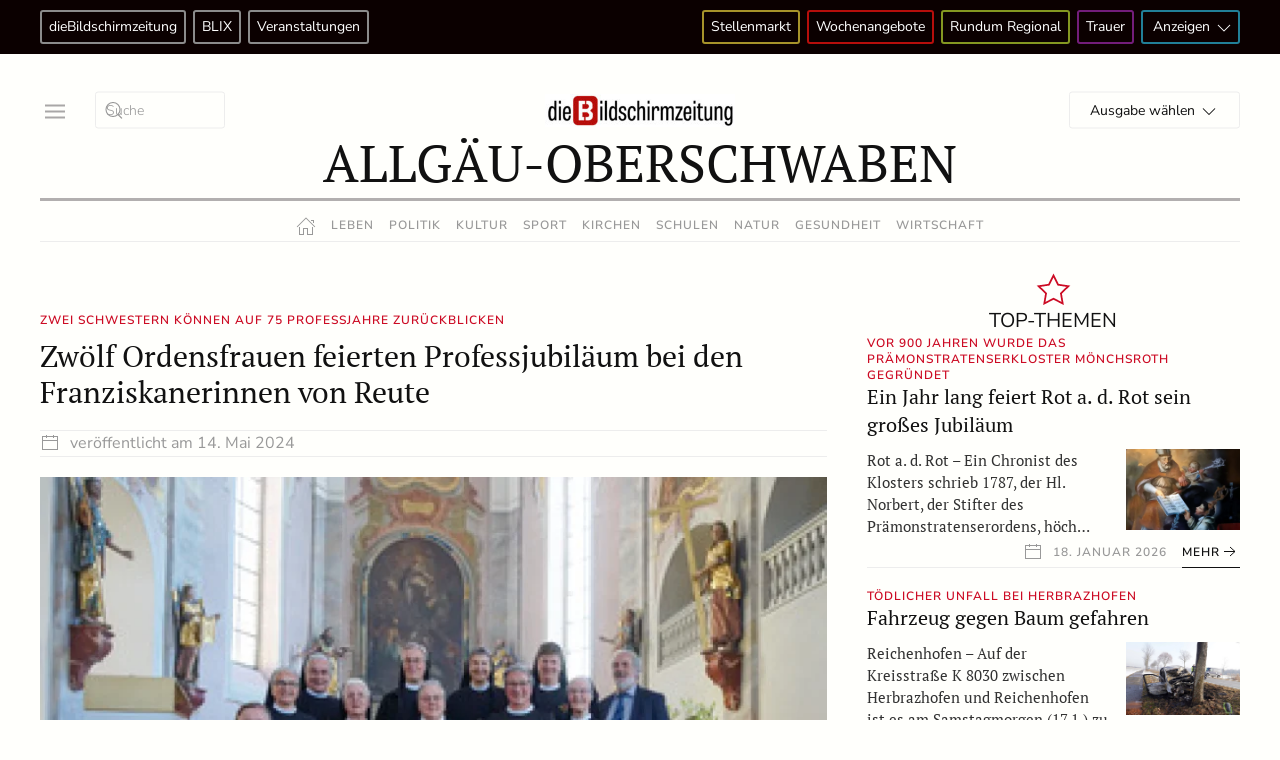

--- FILE ---
content_type: text/html; charset=UTF-8
request_url: https://www.diebildschirmzeitung.de/allgaeu-oberschwaben/allgaeu-oberschwaben/zwoelf-ordensfrauen-feierten-professjubilaeum-bei-den-franziskanerinnen-von-reute-54307/
body_size: 25996
content:
<!DOCTYPE html>
<html lang="de">
    <head>
        <meta charset="UTF-8">
        <meta name="viewport" content="width=device-width, initial-scale=1">
        <link rel="icon" href="/wp-content/uploads/2023/09/dbsz_favicon.png" sizes="any">
                <link rel="apple-touch-icon" href="/wp-content/uploads/2023/10/dbsz_fb_profilbild.png">
                <link rel="pingback" href="https://www.diebildschirmzeitung.de/xmlrpc.php">
                <meta name='robots' content='index, follow, max-image-preview:large, max-snippet:-1, max-video-preview:-1' />
<script type="text/javascript" id="wpp-js" src="https://www.diebildschirmzeitung.de/wp-content/plugins/wordpress-popular-posts/assets/js/wpp.min.js" data-sampling="0" data-sampling-rate="100" data-api-url="https://www.diebildschirmzeitung.de/wp-json/wordpress-popular-posts" data-post-id="54307" data-token="e5ae1da90a" data-lang="0" data-debug="0"></script>

	<!-- This site is optimized with the Yoast SEO plugin v23.3 - https://yoast.com/wordpress/plugins/seo/ -->
	<title>Zwölf Ordensfrauen feierten Professjubiläum bei den Franziskanerinnen von Reute - dieBildschirmzeitung</title>
	<link rel="canonical" href="https://www.diebildschirmzeitung.de/allgaeu-oberschwaben/allgaeu-oberschwaben/zwoelf-ordensfrauen-feierten-professjubilaeum-bei-den-franziskanerinnen-von-reute-54307/" />
	<meta property="og:locale" content="de_DE" />
	<meta property="og:type" content="article" />
	<meta property="og:title" content="Zwölf Ordensfrauen feierten Professjubiläum bei den Franziskanerinnen von Reute - dieBildschirmzeitung" />
	<meta property="og:description" content="Bad Waldsee/Reute &#8211; Am Samstag, 11. Mai, haben 12 Mitschwestern im Kloster Reute ein rundes Professjubiläum gefeiert. Die beiden dienstältesten Schwestern können jeweils auf 75 Jahre Ordenszugehörigkeit zurückblicken. Zusammen mit vielen Gästen und Angehörigen feierten Jubilarinnen und Mitschwestern einen festlichen Gottesdienst in der Pfarr- und Wallfahrtskirche St. Peter und Paul in Reute. Die Kirche war [&hellip;]" />
	<meta property="og:url" content="https://www.diebildschirmzeitung.de/allgaeu-oberschwaben/allgaeu-oberschwaben/zwoelf-ordensfrauen-feierten-professjubilaeum-bei-den-franziskanerinnen-von-reute-54307/" />
	<meta property="og:site_name" content="dieBildschirmzeitung" />
	<meta property="article:publisher" content="https://www.facebook.com/diebildschirmzeitung" />
	<meta property="article:published_time" content="2024-05-14T19:59:41+00:00" />
	<meta property="article:modified_time" content="2024-05-14T20:12:35+00:00" />
	<meta property="og:image" content="https://www.diebildschirmzeitung.de/wp-content/uploads/2024/05/Kloster_Reute_Professjubilaeum_2024_Kloster_Reu-te_Mellinger.jpeg" />
	<meta property="og:image:width" content="320" />
	<meta property="og:image:height" content="213" />
	<meta property="og:image:type" content="image/jpeg" />
	<meta name="author" content="Sandra Baumann" />
	<meta name="twitter:card" content="summary_large_image" />
	<meta name="twitter:label1" content="Verfasst von" />
	<meta name="twitter:data1" content="Sandra Baumann" />
	<meta name="twitter:label2" content="Geschätzte Lesezeit" />
	<meta name="twitter:data2" content="4 Minuten" />
	<script type="application/ld+json" class="yoast-schema-graph">{"@context":"https://schema.org","@graph":[{"@type":"Article","@id":"https://www.diebildschirmzeitung.de/allgaeu-oberschwaben/allgaeu-oberschwaben/zwoelf-ordensfrauen-feierten-professjubilaeum-bei-den-franziskanerinnen-von-reute-54307/#article","isPartOf":{"@id":"https://www.diebildschirmzeitung.de/allgaeu-oberschwaben/allgaeu-oberschwaben/zwoelf-ordensfrauen-feierten-professjubilaeum-bei-den-franziskanerinnen-von-reute-54307/"},"author":{"name":"Sandra Baumann","@id":"https://www.diebildschirmzeitung.de/#/schema/person/cc21d1d41d754614d0df9a8560cd88a1"},"headline":"Zwölf Ordensfrauen feierten Professjubiläum bei den Franziskanerinnen von Reute","datePublished":"2024-05-14T19:59:41+00:00","dateModified":"2024-05-14T20:12:35+00:00","mainEntityOfPage":{"@id":"https://www.diebildschirmzeitung.de/allgaeu-oberschwaben/allgaeu-oberschwaben/zwoelf-ordensfrauen-feierten-professjubilaeum-bei-den-franziskanerinnen-von-reute-54307/"},"wordCount":579,"publisher":{"@id":"https://www.diebildschirmzeitung.de/#organization"},"image":{"@id":"https://www.diebildschirmzeitung.de/allgaeu-oberschwaben/allgaeu-oberschwaben/zwoelf-ordensfrauen-feierten-professjubilaeum-bei-den-franziskanerinnen-von-reute-54307/#primaryimage"},"thumbnailUrl":"https://www.diebildschirmzeitung.de/wp-content/uploads/2024/05/Kloster_Reute_Professjubilaeum_2024_Kloster_Reu-te_Mellinger.jpeg","articleSection":["Allgäu-Oberschwaben","Bad Waldsee"],"inLanguage":"de"},{"@type":"WebPage","@id":"https://www.diebildschirmzeitung.de/allgaeu-oberschwaben/allgaeu-oberschwaben/zwoelf-ordensfrauen-feierten-professjubilaeum-bei-den-franziskanerinnen-von-reute-54307/","url":"https://www.diebildschirmzeitung.de/allgaeu-oberschwaben/allgaeu-oberschwaben/zwoelf-ordensfrauen-feierten-professjubilaeum-bei-den-franziskanerinnen-von-reute-54307/","name":"Zwölf Ordensfrauen feierten Professjubiläum bei den Franziskanerinnen von Reute - dieBildschirmzeitung","isPartOf":{"@id":"https://www.diebildschirmzeitung.de/#website"},"primaryImageOfPage":{"@id":"https://www.diebildschirmzeitung.de/allgaeu-oberschwaben/allgaeu-oberschwaben/zwoelf-ordensfrauen-feierten-professjubilaeum-bei-den-franziskanerinnen-von-reute-54307/#primaryimage"},"image":{"@id":"https://www.diebildschirmzeitung.de/allgaeu-oberschwaben/allgaeu-oberschwaben/zwoelf-ordensfrauen-feierten-professjubilaeum-bei-den-franziskanerinnen-von-reute-54307/#primaryimage"},"thumbnailUrl":"https://www.diebildschirmzeitung.de/wp-content/uploads/2024/05/Kloster_Reute_Professjubilaeum_2024_Kloster_Reu-te_Mellinger.jpeg","datePublished":"2024-05-14T19:59:41+00:00","dateModified":"2024-05-14T20:12:35+00:00","breadcrumb":{"@id":"https://www.diebildschirmzeitung.de/allgaeu-oberschwaben/allgaeu-oberschwaben/zwoelf-ordensfrauen-feierten-professjubilaeum-bei-den-franziskanerinnen-von-reute-54307/#breadcrumb"},"inLanguage":"de","potentialAction":[{"@type":"ReadAction","target":["https://www.diebildschirmzeitung.de/allgaeu-oberschwaben/allgaeu-oberschwaben/zwoelf-ordensfrauen-feierten-professjubilaeum-bei-den-franziskanerinnen-von-reute-54307/"]}]},{"@type":"ImageObject","inLanguage":"de","@id":"https://www.diebildschirmzeitung.de/allgaeu-oberschwaben/allgaeu-oberschwaben/zwoelf-ordensfrauen-feierten-professjubilaeum-bei-den-franziskanerinnen-von-reute-54307/#primaryimage","url":"https://www.diebildschirmzeitung.de/wp-content/uploads/2024/05/Kloster_Reute_Professjubilaeum_2024_Kloster_Reu-te_Mellinger.jpeg","contentUrl":"https://www.diebildschirmzeitung.de/wp-content/uploads/2024/05/Kloster_Reute_Professjubilaeum_2024_Kloster_Reu-te_Mellinger.jpeg","width":320,"height":213},{"@type":"BreadcrumbList","@id":"https://www.diebildschirmzeitung.de/allgaeu-oberschwaben/allgaeu-oberschwaben/zwoelf-ordensfrauen-feierten-professjubilaeum-bei-den-franziskanerinnen-von-reute-54307/#breadcrumb","itemListElement":[{"@type":"ListItem","position":1,"name":"Startseite","item":"https://www.diebildschirmzeitung.de/"},{"@type":"ListItem","position":2,"name":"Zwölf Ordensfrauen feierten Professjubiläum bei den Franziskanerinnen von Reute"}]},{"@type":"WebSite","@id":"https://www.diebildschirmzeitung.de/#website","url":"https://www.diebildschirmzeitung.de/","name":"dieBildschirmzeitung","description":"Lokalnachrichten","publisher":{"@id":"https://www.diebildschirmzeitung.de/#organization"},"alternateName":"DBSZ","potentialAction":[{"@type":"SearchAction","target":{"@type":"EntryPoint","urlTemplate":"https://www.diebildschirmzeitung.de/?s={search_term_string}"},"query-input":"required name=search_term_string"}],"inLanguage":"de"},{"@type":"Organization","@id":"https://www.diebildschirmzeitung.de/#organization","name":"dieBildschirmzeitung","alternateName":"DBSZ","url":"https://www.diebildschirmzeitung.de/","logo":{"@type":"ImageObject","inLanguage":"de","@id":"https://www.diebildschirmzeitung.de/#/schema/logo/image/","url":"https://www.diebildschirmzeitung.de/wp-content/uploads/2023/09/dbsz_logo.png","contentUrl":"https://www.diebildschirmzeitung.de/wp-content/uploads/2023/09/dbsz_logo.png","width":1109,"height":179,"caption":"dieBildschirmzeitung"},"image":{"@id":"https://www.diebildschirmzeitung.de/#/schema/logo/image/"},"sameAs":["https://www.facebook.com/diebildschirmzeitung","https://www.instagram.com/diebildschirmzeitung"]},{"@type":"Person","@id":"https://www.diebildschirmzeitung.de/#/schema/person/cc21d1d41d754614d0df9a8560cd88a1","name":"Sandra Baumann","image":{"@type":"ImageObject","inLanguage":"de","@id":"https://www.diebildschirmzeitung.de/#/schema/person/image/","url":"https://secure.gravatar.com/avatar/ea8f6f6585bea2df758efa6635c70b20?s=96&d=mm&r=g","contentUrl":"https://secure.gravatar.com/avatar/ea8f6f6585bea2df758efa6635c70b20?s=96&d=mm&r=g","caption":"Sandra Baumann"},"url":"https://www.diebildschirmzeitung.de/author/sandra/"}]}</script>
	<!-- / Yoast SEO plugin. -->


<link rel="alternate" type="application/rss+xml" title="dieBildschirmzeitung &raquo; Feed" href="https://www.diebildschirmzeitung.de/feed/" />
<link rel="alternate" type="application/rss+xml" title="dieBildschirmzeitung &raquo; Kommentar-Feed" href="https://www.diebildschirmzeitung.de/comments/feed/" />
<link rel="alternate" type="application/rss+xml" title="dieBildschirmzeitung &raquo; Zwölf Ordensfrauen feierten Professjubiläum bei den Franziskanerinnen von Reute Kommentar-Feed" href="https://www.diebildschirmzeitung.de/allgaeu-oberschwaben/allgaeu-oberschwaben/zwoelf-ordensfrauen-feierten-professjubilaeum-bei-den-franziskanerinnen-von-reute-54307/feed/" />
<script type="text/javascript">
/* <![CDATA[ */
window._wpemojiSettings = {"baseUrl":"https:\/\/s.w.org\/images\/core\/emoji\/15.0.3\/72x72\/","ext":".png","svgUrl":"https:\/\/s.w.org\/images\/core\/emoji\/15.0.3\/svg\/","svgExt":".svg","source":{"concatemoji":"https:\/\/www.diebildschirmzeitung.de\/wp-includes\/js\/wp-emoji-release.min.js?ver=6.6.4"}};
/*! This file is auto-generated */
!function(i,n){var o,s,e;function c(e){try{var t={supportTests:e,timestamp:(new Date).valueOf()};sessionStorage.setItem(o,JSON.stringify(t))}catch(e){}}function p(e,t,n){e.clearRect(0,0,e.canvas.width,e.canvas.height),e.fillText(t,0,0);var t=new Uint32Array(e.getImageData(0,0,e.canvas.width,e.canvas.height).data),r=(e.clearRect(0,0,e.canvas.width,e.canvas.height),e.fillText(n,0,0),new Uint32Array(e.getImageData(0,0,e.canvas.width,e.canvas.height).data));return t.every(function(e,t){return e===r[t]})}function u(e,t,n){switch(t){case"flag":return n(e,"\ud83c\udff3\ufe0f\u200d\u26a7\ufe0f","\ud83c\udff3\ufe0f\u200b\u26a7\ufe0f")?!1:!n(e,"\ud83c\uddfa\ud83c\uddf3","\ud83c\uddfa\u200b\ud83c\uddf3")&&!n(e,"\ud83c\udff4\udb40\udc67\udb40\udc62\udb40\udc65\udb40\udc6e\udb40\udc67\udb40\udc7f","\ud83c\udff4\u200b\udb40\udc67\u200b\udb40\udc62\u200b\udb40\udc65\u200b\udb40\udc6e\u200b\udb40\udc67\u200b\udb40\udc7f");case"emoji":return!n(e,"\ud83d\udc26\u200d\u2b1b","\ud83d\udc26\u200b\u2b1b")}return!1}function f(e,t,n){var r="undefined"!=typeof WorkerGlobalScope&&self instanceof WorkerGlobalScope?new OffscreenCanvas(300,150):i.createElement("canvas"),a=r.getContext("2d",{willReadFrequently:!0}),o=(a.textBaseline="top",a.font="600 32px Arial",{});return e.forEach(function(e){o[e]=t(a,e,n)}),o}function t(e){var t=i.createElement("script");t.src=e,t.defer=!0,i.head.appendChild(t)}"undefined"!=typeof Promise&&(o="wpEmojiSettingsSupports",s=["flag","emoji"],n.supports={everything:!0,everythingExceptFlag:!0},e=new Promise(function(e){i.addEventListener("DOMContentLoaded",e,{once:!0})}),new Promise(function(t){var n=function(){try{var e=JSON.parse(sessionStorage.getItem(o));if("object"==typeof e&&"number"==typeof e.timestamp&&(new Date).valueOf()<e.timestamp+604800&&"object"==typeof e.supportTests)return e.supportTests}catch(e){}return null}();if(!n){if("undefined"!=typeof Worker&&"undefined"!=typeof OffscreenCanvas&&"undefined"!=typeof URL&&URL.createObjectURL&&"undefined"!=typeof Blob)try{var e="postMessage("+f.toString()+"("+[JSON.stringify(s),u.toString(),p.toString()].join(",")+"));",r=new Blob([e],{type:"text/javascript"}),a=new Worker(URL.createObjectURL(r),{name:"wpTestEmojiSupports"});return void(a.onmessage=function(e){c(n=e.data),a.terminate(),t(n)})}catch(e){}c(n=f(s,u,p))}t(n)}).then(function(e){for(var t in e)n.supports[t]=e[t],n.supports.everything=n.supports.everything&&n.supports[t],"flag"!==t&&(n.supports.everythingExceptFlag=n.supports.everythingExceptFlag&&n.supports[t]);n.supports.everythingExceptFlag=n.supports.everythingExceptFlag&&!n.supports.flag,n.DOMReady=!1,n.readyCallback=function(){n.DOMReady=!0}}).then(function(){return e}).then(function(){var e;n.supports.everything||(n.readyCallback(),(e=n.source||{}).concatemoji?t(e.concatemoji):e.wpemoji&&e.twemoji&&(t(e.twemoji),t(e.wpemoji)))}))}((window,document),window._wpemojiSettings);
/* ]]> */
</script>
<!-- diebildschirmzeitung.de is managing ads with Advanced Ads 1.53.2 --><script id="anz-ready">
			window.advanced_ads_ready=function(e,a){a=a||"complete";var d=function(e){return"interactive"===a?"loading"!==e:"complete"===e};d(document.readyState)?e():document.addEventListener("readystatechange",(function(a){d(a.target.readyState)&&e()}),{once:"interactive"===a})},window.advanced_ads_ready_queue=window.advanced_ads_ready_queue||[];		</script>
		<style id='wp-emoji-styles-inline-css' type='text/css'>

	img.wp-smiley, img.emoji {
		display: inline !important;
		border: none !important;
		box-shadow: none !important;
		height: 1em !important;
		width: 1em !important;
		margin: 0 0.07em !important;
		vertical-align: -0.1em !important;
		background: none !important;
		padding: 0 !important;
	}
</style>
<link rel='stylesheet' id='wp-block-library-css' href='https://www.diebildschirmzeitung.de/wp-includes/css/dist/block-library/style.min.css?ver=6.6.4' type='text/css' media='all' />
<style id='classic-theme-styles-inline-css' type='text/css'>
/*! This file is auto-generated */
.wp-block-button__link{color:#fff;background-color:#32373c;border-radius:9999px;box-shadow:none;text-decoration:none;padding:calc(.667em + 2px) calc(1.333em + 2px);font-size:1.125em}.wp-block-file__button{background:#32373c;color:#fff;text-decoration:none}
</style>
<style id='global-styles-inline-css' type='text/css'>
:root{--wp--preset--aspect-ratio--square: 1;--wp--preset--aspect-ratio--4-3: 4/3;--wp--preset--aspect-ratio--3-4: 3/4;--wp--preset--aspect-ratio--3-2: 3/2;--wp--preset--aspect-ratio--2-3: 2/3;--wp--preset--aspect-ratio--16-9: 16/9;--wp--preset--aspect-ratio--9-16: 9/16;--wp--preset--color--black: #000000;--wp--preset--color--cyan-bluish-gray: #abb8c3;--wp--preset--color--white: #ffffff;--wp--preset--color--pale-pink: #f78da7;--wp--preset--color--vivid-red: #cf2e2e;--wp--preset--color--luminous-vivid-orange: #ff6900;--wp--preset--color--luminous-vivid-amber: #fcb900;--wp--preset--color--light-green-cyan: #7bdcb5;--wp--preset--color--vivid-green-cyan: #00d084;--wp--preset--color--pale-cyan-blue: #8ed1fc;--wp--preset--color--vivid-cyan-blue: #0693e3;--wp--preset--color--vivid-purple: #9b51e0;--wp--preset--gradient--vivid-cyan-blue-to-vivid-purple: linear-gradient(135deg,rgba(6,147,227,1) 0%,rgb(155,81,224) 100%);--wp--preset--gradient--light-green-cyan-to-vivid-green-cyan: linear-gradient(135deg,rgb(122,220,180) 0%,rgb(0,208,130) 100%);--wp--preset--gradient--luminous-vivid-amber-to-luminous-vivid-orange: linear-gradient(135deg,rgba(252,185,0,1) 0%,rgba(255,105,0,1) 100%);--wp--preset--gradient--luminous-vivid-orange-to-vivid-red: linear-gradient(135deg,rgba(255,105,0,1) 0%,rgb(207,46,46) 100%);--wp--preset--gradient--very-light-gray-to-cyan-bluish-gray: linear-gradient(135deg,rgb(238,238,238) 0%,rgb(169,184,195) 100%);--wp--preset--gradient--cool-to-warm-spectrum: linear-gradient(135deg,rgb(74,234,220) 0%,rgb(151,120,209) 20%,rgb(207,42,186) 40%,rgb(238,44,130) 60%,rgb(251,105,98) 80%,rgb(254,248,76) 100%);--wp--preset--gradient--blush-light-purple: linear-gradient(135deg,rgb(255,206,236) 0%,rgb(152,150,240) 100%);--wp--preset--gradient--blush-bordeaux: linear-gradient(135deg,rgb(254,205,165) 0%,rgb(254,45,45) 50%,rgb(107,0,62) 100%);--wp--preset--gradient--luminous-dusk: linear-gradient(135deg,rgb(255,203,112) 0%,rgb(199,81,192) 50%,rgb(65,88,208) 100%);--wp--preset--gradient--pale-ocean: linear-gradient(135deg,rgb(255,245,203) 0%,rgb(182,227,212) 50%,rgb(51,167,181) 100%);--wp--preset--gradient--electric-grass: linear-gradient(135deg,rgb(202,248,128) 0%,rgb(113,206,126) 100%);--wp--preset--gradient--midnight: linear-gradient(135deg,rgb(2,3,129) 0%,rgb(40,116,252) 100%);--wp--preset--font-size--small: 13px;--wp--preset--font-size--medium: 20px;--wp--preset--font-size--large: 36px;--wp--preset--font-size--x-large: 42px;--wp--preset--spacing--20: 0.44rem;--wp--preset--spacing--30: 0.67rem;--wp--preset--spacing--40: 1rem;--wp--preset--spacing--50: 1.5rem;--wp--preset--spacing--60: 2.25rem;--wp--preset--spacing--70: 3.38rem;--wp--preset--spacing--80: 5.06rem;--wp--preset--shadow--natural: 6px 6px 9px rgba(0, 0, 0, 0.2);--wp--preset--shadow--deep: 12px 12px 50px rgba(0, 0, 0, 0.4);--wp--preset--shadow--sharp: 6px 6px 0px rgba(0, 0, 0, 0.2);--wp--preset--shadow--outlined: 6px 6px 0px -3px rgba(255, 255, 255, 1), 6px 6px rgba(0, 0, 0, 1);--wp--preset--shadow--crisp: 6px 6px 0px rgba(0, 0, 0, 1);}:where(.is-layout-flex){gap: 0.5em;}:where(.is-layout-grid){gap: 0.5em;}body .is-layout-flex{display: flex;}.is-layout-flex{flex-wrap: wrap;align-items: center;}.is-layout-flex > :is(*, div){margin: 0;}body .is-layout-grid{display: grid;}.is-layout-grid > :is(*, div){margin: 0;}:where(.wp-block-columns.is-layout-flex){gap: 2em;}:where(.wp-block-columns.is-layout-grid){gap: 2em;}:where(.wp-block-post-template.is-layout-flex){gap: 1.25em;}:where(.wp-block-post-template.is-layout-grid){gap: 1.25em;}.has-black-color{color: var(--wp--preset--color--black) !important;}.has-cyan-bluish-gray-color{color: var(--wp--preset--color--cyan-bluish-gray) !important;}.has-white-color{color: var(--wp--preset--color--white) !important;}.has-pale-pink-color{color: var(--wp--preset--color--pale-pink) !important;}.has-vivid-red-color{color: var(--wp--preset--color--vivid-red) !important;}.has-luminous-vivid-orange-color{color: var(--wp--preset--color--luminous-vivid-orange) !important;}.has-luminous-vivid-amber-color{color: var(--wp--preset--color--luminous-vivid-amber) !important;}.has-light-green-cyan-color{color: var(--wp--preset--color--light-green-cyan) !important;}.has-vivid-green-cyan-color{color: var(--wp--preset--color--vivid-green-cyan) !important;}.has-pale-cyan-blue-color{color: var(--wp--preset--color--pale-cyan-blue) !important;}.has-vivid-cyan-blue-color{color: var(--wp--preset--color--vivid-cyan-blue) !important;}.has-vivid-purple-color{color: var(--wp--preset--color--vivid-purple) !important;}.has-black-background-color{background-color: var(--wp--preset--color--black) !important;}.has-cyan-bluish-gray-background-color{background-color: var(--wp--preset--color--cyan-bluish-gray) !important;}.has-white-background-color{background-color: var(--wp--preset--color--white) !important;}.has-pale-pink-background-color{background-color: var(--wp--preset--color--pale-pink) !important;}.has-vivid-red-background-color{background-color: var(--wp--preset--color--vivid-red) !important;}.has-luminous-vivid-orange-background-color{background-color: var(--wp--preset--color--luminous-vivid-orange) !important;}.has-luminous-vivid-amber-background-color{background-color: var(--wp--preset--color--luminous-vivid-amber) !important;}.has-light-green-cyan-background-color{background-color: var(--wp--preset--color--light-green-cyan) !important;}.has-vivid-green-cyan-background-color{background-color: var(--wp--preset--color--vivid-green-cyan) !important;}.has-pale-cyan-blue-background-color{background-color: var(--wp--preset--color--pale-cyan-blue) !important;}.has-vivid-cyan-blue-background-color{background-color: var(--wp--preset--color--vivid-cyan-blue) !important;}.has-vivid-purple-background-color{background-color: var(--wp--preset--color--vivid-purple) !important;}.has-black-border-color{border-color: var(--wp--preset--color--black) !important;}.has-cyan-bluish-gray-border-color{border-color: var(--wp--preset--color--cyan-bluish-gray) !important;}.has-white-border-color{border-color: var(--wp--preset--color--white) !important;}.has-pale-pink-border-color{border-color: var(--wp--preset--color--pale-pink) !important;}.has-vivid-red-border-color{border-color: var(--wp--preset--color--vivid-red) !important;}.has-luminous-vivid-orange-border-color{border-color: var(--wp--preset--color--luminous-vivid-orange) !important;}.has-luminous-vivid-amber-border-color{border-color: var(--wp--preset--color--luminous-vivid-amber) !important;}.has-light-green-cyan-border-color{border-color: var(--wp--preset--color--light-green-cyan) !important;}.has-vivid-green-cyan-border-color{border-color: var(--wp--preset--color--vivid-green-cyan) !important;}.has-pale-cyan-blue-border-color{border-color: var(--wp--preset--color--pale-cyan-blue) !important;}.has-vivid-cyan-blue-border-color{border-color: var(--wp--preset--color--vivid-cyan-blue) !important;}.has-vivid-purple-border-color{border-color: var(--wp--preset--color--vivid-purple) !important;}.has-vivid-cyan-blue-to-vivid-purple-gradient-background{background: var(--wp--preset--gradient--vivid-cyan-blue-to-vivid-purple) !important;}.has-light-green-cyan-to-vivid-green-cyan-gradient-background{background: var(--wp--preset--gradient--light-green-cyan-to-vivid-green-cyan) !important;}.has-luminous-vivid-amber-to-luminous-vivid-orange-gradient-background{background: var(--wp--preset--gradient--luminous-vivid-amber-to-luminous-vivid-orange) !important;}.has-luminous-vivid-orange-to-vivid-red-gradient-background{background: var(--wp--preset--gradient--luminous-vivid-orange-to-vivid-red) !important;}.has-very-light-gray-to-cyan-bluish-gray-gradient-background{background: var(--wp--preset--gradient--very-light-gray-to-cyan-bluish-gray) !important;}.has-cool-to-warm-spectrum-gradient-background{background: var(--wp--preset--gradient--cool-to-warm-spectrum) !important;}.has-blush-light-purple-gradient-background{background: var(--wp--preset--gradient--blush-light-purple) !important;}.has-blush-bordeaux-gradient-background{background: var(--wp--preset--gradient--blush-bordeaux) !important;}.has-luminous-dusk-gradient-background{background: var(--wp--preset--gradient--luminous-dusk) !important;}.has-pale-ocean-gradient-background{background: var(--wp--preset--gradient--pale-ocean) !important;}.has-electric-grass-gradient-background{background: var(--wp--preset--gradient--electric-grass) !important;}.has-midnight-gradient-background{background: var(--wp--preset--gradient--midnight) !important;}.has-small-font-size{font-size: var(--wp--preset--font-size--small) !important;}.has-medium-font-size{font-size: var(--wp--preset--font-size--medium) !important;}.has-large-font-size{font-size: var(--wp--preset--font-size--large) !important;}.has-x-large-font-size{font-size: var(--wp--preset--font-size--x-large) !important;}
:where(.wp-block-post-template.is-layout-flex){gap: 1.25em;}:where(.wp-block-post-template.is-layout-grid){gap: 1.25em;}
:where(.wp-block-columns.is-layout-flex){gap: 2em;}:where(.wp-block-columns.is-layout-grid){gap: 2em;}
:root :where(.wp-block-pullquote){font-size: 1.5em;line-height: 1.6;}
</style>
<link rel='stylesheet' id='unslider-css-css' href='https://www.diebildschirmzeitung.de/wp-content/plugins/advanced-ads-slider/public/assets/css/unslider.css?ver=1.4.10' type='text/css' media='all' />
<link rel='stylesheet' id='slider-css-css' href='https://www.diebildschirmzeitung.de/wp-content/plugins/advanced-ads-slider/public/assets/css/slider.css?ver=1.4.10' type='text/css' media='all' />
<link rel='stylesheet' id='widgetopts-styles-css' href='https://www.diebildschirmzeitung.de/wp-content/plugins/widget-options/assets/css/widget-options.css?ver=4.0.6.1' type='text/css' media='all' />
<link rel='stylesheet' id='wordpress-popular-posts-css-css' href='https://www.diebildschirmzeitung.de/wp-content/plugins/wordpress-popular-posts/assets/css/wpp.css?ver=7.0.1' type='text/css' media='all' />
<link rel='stylesheet' id='dflip-style-css' href='https://www.diebildschirmzeitung.de/wp-content/plugins/3d-flipbook-dflip-lite/assets/css/dflip.min.css?ver=2.3.48' type='text/css' media='all' />
<link rel='stylesheet' id='borlabs-cookie-custom-css' href='https://www.diebildschirmzeitung.de/wp-content/cache/borlabs-cookie/1/borlabs-cookie-1-de.css?ver=3.1.7-19' type='text/css' media='all' />
<link href="https://www.diebildschirmzeitung.de/wp-content/themes/yootheme/css/theme.1.css?ver=1734680520" rel="stylesheet">
<script type="text/javascript" src="https://www.diebildschirmzeitung.de/wp-includes/js/jquery/jquery.min.js?ver=3.7.1" id="jquery-core-js"></script>
<script type="text/javascript" src="https://www.diebildschirmzeitung.de/wp-includes/js/jquery/jquery-migrate.min.js?ver=3.4.1" id="jquery-migrate-js"></script>
<script type="text/javascript" src="https://www.diebildschirmzeitung.de/wp-content/plugins/advanced-ads-slider/public/assets/js/unslider.min.js?ver=1.4.10" id="unslider-js-js"></script>
<script type="text/javascript" src="https://www.diebildschirmzeitung.de/wp-content/plugins/advanced-ads-slider/public/assets/js/jquery.event.move.js?ver=1.4.10" id="unslider-move-js-js"></script>
<script type="text/javascript" src="https://www.diebildschirmzeitung.de/wp-content/plugins/advanced-ads-slider/public/assets/js/jquery.event.swipe.js?ver=1.4.10" id="unslider-swipe-js-js"></script>
<script type="text/javascript" id="advanced-ads-advanced-js-js-extra">
/* <![CDATA[ */
var advads_options = {"blog_id":"1","privacy":{"enabled":true,"consent-method":"custom","custom-cookie-name":"borlabs-cookie","custom-cookie-value":"marketing","state":"unknown"}};
/* ]]> */
</script>
<script type="text/javascript" src="https://www.diebildschirmzeitung.de/wp-content/plugins/advanced-ads/public/assets/js/advanced.min.js?ver=1.53.2" id="advanced-ads-advanced-js-js"></script>
<script data-no-optimize="1" data-no-minify="1" data-cfasync="false" type="text/javascript" src="https://www.diebildschirmzeitung.de/wp-content/cache/borlabs-cookie/1/borlabs-cookie-config-de.json.js?ver=3.1.7-24" id="borlabs-cookie-config-js"></script>
<link rel="https://api.w.org/" href="https://www.diebildschirmzeitung.de/wp-json/" /><link rel="alternate" title="JSON" type="application/json" href="https://www.diebildschirmzeitung.de/wp-json/wp/v2/posts/54307" /><link rel="EditURI" type="application/rsd+xml" title="RSD" href="https://www.diebildschirmzeitung.de/xmlrpc.php?rsd" />
<meta name="generator" content="WordPress 6.6.4" />
<link rel='shortlink' href='https://www.diebildschirmzeitung.de/?p=54307' />
<link rel="alternate" title="oEmbed (JSON)" type="application/json+oembed" href="https://www.diebildschirmzeitung.de/wp-json/oembed/1.0/embed?url=https%3A%2F%2Fwww.diebildschirmzeitung.de%2Fallgaeu-oberschwaben%2Fallgaeu-oberschwaben%2Fzwoelf-ordensfrauen-feierten-professjubilaeum-bei-den-franziskanerinnen-von-reute-54307%2F" />
<link rel="alternate" title="oEmbed (XML)" type="text/xml+oembed" href="https://www.diebildschirmzeitung.de/wp-json/oembed/1.0/embed?url=https%3A%2F%2Fwww.diebildschirmzeitung.de%2Fallgaeu-oberschwaben%2Fallgaeu-oberschwaben%2Fzwoelf-ordensfrauen-feierten-professjubilaeum-bei-den-franziskanerinnen-von-reute-54307%2F&#038;format=xml" />
            <style id="wpp-loading-animation-styles">@-webkit-keyframes bgslide{from{background-position-x:0}to{background-position-x:-200%}}@keyframes bgslide{from{background-position-x:0}to{background-position-x:-200%}}.wpp-widget-block-placeholder,.wpp-shortcode-placeholder{margin:0 auto;width:60px;height:3px;background:#dd3737;background:linear-gradient(90deg,#dd3737 0%,#571313 10%,#dd3737 100%);background-size:200% auto;border-radius:3px;-webkit-animation:bgslide 1s infinite linear;animation:bgslide 1s infinite linear}</style>
            <!-- Analytics by WP Statistics v14.9.4 - https://wp-statistics.com/ -->
<script type="text/javascript">
		var advadsCfpQueue = [];
		var advadsCfpAd = function( adID ){
			if ( 'undefined' == typeof advadsProCfp ) { advadsCfpQueue.push( adID ) } else { advadsProCfp.addElement( adID ) }
		};
		</script>
		<script data-borlabs-cookie-script-blocker-ignore>
window.dataLayer = window.dataLayer || [];
if (typeof gtag !== 'function') { function gtag(){dataLayer.push(arguments);} }
if('0' === '1' || '1' === '1') {
	gtag('consent', 'default', {
		'ad_storage': 'denied',
		'ad_user_data': 'denied',
		'ad_personalization': 'denied',
		'analytics_storage': 'denied',
		'functionality_storage': 'denied',
		'personalization_storage': 'denied',
		'security_storage': 'denied',
		'wait_for_update': 500,
    });
}
if('0' === '1') {
    gtag("js", new Date());
    gtag("config", "G-G63N2Q8TRX", { "anonymize_ip": true });

    (function (w, d, s, i) {
    var f = d.getElementsByTagName(s)[0],
        j = d.createElement(s);
    j.async = true;
    j.src =
        "https://www.googletagmanager.com/gtag/js?id=" + i;
    f.parentNode.insertBefore(j, f);
    })(window, document, "script", "G-G63N2Q8TRX");
}
</script><script src="https://www.diebildschirmzeitung.de/wp-content/themes/yootheme/packages/theme-analytics/app/analytics.min.js?ver=4.4.7" defer></script>
<script src="https://www.diebildschirmzeitung.de/wp-content/themes/yootheme/vendor/assets/uikit/dist/js/uikit.min.js?ver=4.4.7"></script>
<script src="https://www.diebildschirmzeitung.de/wp-content/themes/yootheme/vendor/assets/uikit/dist/js/uikit-icons-paladin.min.js?ver=4.4.7"></script>
<script src="https://www.diebildschirmzeitung.de/wp-content/themes/yootheme/js/theme.js?ver=4.4.7"></script>
<script>window.yootheme ||= {}; var $theme = yootheme.theme = {"i18n":{"close":{"label":"Close"},"totop":{"label":"Back to top"},"marker":{"label":"Open"},"navbarToggleIcon":{"label":"Open menu"},"paginationPrevious":{"label":"Previous page"},"paginationNext":{"label":"Next page"},"searchIcon":{"toggle":"Open Search","submit":"Submit Search"},"slider":{"next":"Next slide","previous":"Previous slide","slideX":"Slide %s","slideLabel":"%s of %s"},"slideshow":{"next":"Next slide","previous":"Previous slide","slideX":"Slide %s","slideLabel":"%s of %s"},"lightboxPanel":{"next":"Next slide","previous":"Previous slide","slideLabel":"%s of %s","close":"Close"}},"google_analytics":"G-G63N2Q8TRX","google_analytics_anonymize":""};</script>
<script id="dfx" data-kid="6063" data-dfx-url="https://www.datefix.de" src="https://www.datefix.de/js/dfx_ajax.js"></script><style>ins.adsbygoogle { background-color: transparent; padding: 0; }</style>	<script>
		(function () {
			var scriptDone = false;
			document.addEventListener('advanced_ads_privacy', function (event) {
				if (
					(event.detail.state !== 'accepted' && event.detail.state !== 'not_needed' && !advads.privacy.is_adsense_npa_enabled())
					|| scriptDone
				) {
					return;
				}
				// google adsense script can only be added once.
				scriptDone = true;

				var script = document.createElement('script'),
					first = document.getElementsByTagName('script')[0];

				script.async = true;
				script.crossOrigin = 'anonymous';
				script.src = 'https://pagead2.googlesyndication.com/pagead/js/adsbygoogle.js?client=ca-pub-1410971336016794';
				
				first.parentNode.insertBefore(script, first);
			});
		})();
	</script>
	    </head>
    <body class="post-template-default single single-post postid-54307 single-format-standard  aa-prefix-anz- aa-disabled-content">

        
        <div class="uk-hidden-visually uk-notification uk-notification-top-left uk-width-auto">
            <div class="uk-notification-message">
                <a href="#tm-main">Skip to main content</a>
            </div>
        </div>

        
        
        <div class="tm-page">

                        


<header class="tm-header-mobile uk-hidden@m">


        <div uk-sticky cls-active="uk-navbar-sticky" sel-target=".uk-navbar-container">
    
        <div class="uk-navbar-container">

            <div class="uk-container uk-container-expand">
                <nav class="uk-navbar" uk-navbar="{&quot;align&quot;:&quot;left&quot;,&quot;container&quot;:&quot;.tm-header-mobile &gt; [uk-sticky]&quot;,&quot;boundary&quot;:&quot;.tm-header-mobile .uk-navbar-container&quot;}">

                    
                                        <div class="uk-navbar-center">

                                                    
<div class="uk-navbar-item widget widget_media_image" id="media_image-3">

    
    <a href="/"><img width="170" height="29" src="https://www.diebildschirmzeitung.de/wp-content/uploads/2023/09/dbsz_logo-300x52.jpg" class="image wp-image-3541  attachment-170x29 size-170x29" alt="" style="max-width: 100%; height: auto;" title="DBSZ-Logo" decoding="async" srcset="https://www.diebildschirmzeitung.de/wp-content/uploads/2023/09/dbsz_logo-300x52.jpg 300w, https://www.diebildschirmzeitung.de/wp-content/uploads/2023/09/dbsz_logo-1024x178.jpg 1024w, https://www.diebildschirmzeitung.de/wp-content/uploads/2023/09/dbsz_logo-768x133.jpg 768w, https://www.diebildschirmzeitung.de/wp-content/uploads/2023/09/dbsz_logo.jpg 1280w" sizes="(max-width: 170px) 100vw, 170px" /></a>
</div>
                        
                        
                    </div>
                    
                                        <div class="uk-navbar-right">

                        
                        <a uk-toggle href="#tm-dialog-mobile" class="uk-navbar-toggle">

        
        <div uk-navbar-toggle-icon></div>

        
    </a>
                    </div>
                    
                </nav>
            </div>

        </div>

        </div>
    



        <div id="tm-dialog-mobile" uk-offcanvas="container: true; overlay: true" mode="slide" flip>
        <div class="uk-offcanvas-bar uk-flex uk-flex-column">

                        <button class="uk-offcanvas-close uk-close-large" type="button" uk-close uk-toggle="cls: uk-close-large; mode: media; media: @s"></button>
            
                        <div class="uk-margin-auto-bottom">
                
<div class="uk-grid uk-child-width-1-1" uk-grid>    <div>
<div class="uk-panel widget widget_nav_menu" id="nav_menu-3">

    
    
<ul class="uk-nav uk-nav-default" uk-scrollspy-nav="closest: li; scroll: true;">
    
	<li class="menu-item menu-item-type-post_type menu-item-object-page"><a href="https://www.diebildschirmzeitung.de/stellenanzeigen/"> Stellenmarkt</a></li>
	<li class="menu-item menu-item-type-post_type menu-item-object-page"><a href="https://www.diebildschirmzeitung.de/wochenangebote/"> Wochenangebote</a></li>
	<li class="menu-item menu-item-type-post_type menu-item-object-page"><a href="https://www.diebildschirmzeitung.de/branchen/"> Rundum Regional</a></li>
	<li class="menu-item menu-item-type-post_type menu-item-object-page"><a href="https://www.diebildschirmzeitung.de/werbeanzeigen/"> Werbeanzeigen</a></li>
	<li class="menu-item menu-item-type-custom menu-item-object-custom"><a href="/traueranzeigen"> Traueranzeigen</a></li>
	<li class="menu-item menu-item-type-post_type menu-item-object-page"><a href="https://www.diebildschirmzeitung.de/kleinanzeigen/"> Private Kleinanzeigen</a></li>
	<li class="menu-item menu-item-type-post_type menu-item-object-page"><a href="https://www.diebildschirmzeitung.de/anzeigen/"> Anzeigenpreise</a></li>
	<li class="menu-item menu-item-type-custom menu-item-object-custom uk-nav-header"> <hr class="uk-margin-small"></li>
	<li class="menu-item menu-item-type-post_type menu-item-object-page"><a href="https://www.diebildschirmzeitung.de/veranstaltungen/"> Veranstaltungen</a></li>
	<li class="menu-item menu-item-type-custom menu-item-object-custom uk-nav-header"> <hr class="uk-margin-small"></li>
	<li class="menu-item menu-item-type-custom menu-item-object-custom"><a href="/"> <img src="https://www.diebildschirmzeitung.de/wp-content/uploads/2023/09/dbsz_logo.png" style="width:200px; margin-bottom:5px;"></a></li>
	<li class="menu-item menu-item-type-custom menu-item-object-custom"><a href="/"> Allgäu-Oberschwaben</a></li>
	<li class="menu-item menu-item-type-taxonomy menu-item-object-category"><a href="https://www.diebildschirmzeitung.de/allgaeu-oberschwaben/bad-wurzach/"> Bad Wurzach</a></li>
	<li class="menu-item menu-item-type-taxonomy menu-item-object-category current-post-ancestor current-menu-parent current-post-parent uk-active"><a href="https://www.diebildschirmzeitung.de/allgaeu-oberschwaben/bad-waldsee/"> Bad Waldsee</a></li>
	<li class="menu-item menu-item-type-taxonomy menu-item-object-category"><a href="https://www.diebildschirmzeitung.de/allgaeu-oberschwaben/aulendorf/"> Aulendorf</a></li>
	<li class="menu-item menu-item-type-taxonomy menu-item-object-category"><a href="https://www.diebildschirmzeitung.de/allgaeu-oberschwaben/leutkirch/"> Leutkirch</a></li>
	<li class="menu-item menu-item-type-taxonomy menu-item-object-category"><a href="https://www.diebildschirmzeitung.de/allgaeu-oberschwaben/aichstetten-aitrach/"> Aichstetten-Aitrach</a></li>
	<li class="menu-item menu-item-type-taxonomy menu-item-object-category"><a href="https://www.diebildschirmzeitung.de/allgaeu-oberschwaben/kisslegg/"> Kisslegg</a></li>
	<li class="menu-item menu-item-type-taxonomy menu-item-object-category"><a href="https://www.diebildschirmzeitung.de/allgaeu-oberschwaben/isny/"> Isny</a></li>
	<li class="menu-item menu-item-type-custom menu-item-object-custom uk-nav-header"> <hr class="uk-margin-small"></li>
	<li class="menu-item menu-item-type-custom menu-item-object-custom"><a href="/blix"> <img src="/wp-content/uploads/2023/07/BLIX_Banner1_01.jpeg" style="width:100%;" /></a></li>
	<li class="menu-item menu-item-type-taxonomy menu-item-object-blix"><a href="https://www.diebildschirmzeitung.de/blix/aktuell/"> Aktuell</a></li>
	<li class="menu-item menu-item-type-taxonomy menu-item-object-blix"><a href="https://www.diebildschirmzeitung.de/blix/bildung/"> Bildung</a></li>
	<li class="menu-item menu-item-type-taxonomy menu-item-object-blix"><a href="https://www.diebildschirmzeitung.de/blix/kultur-freizeit/"> Kultur &amp; Freizeit</a></li>
	<li class="menu-item menu-item-type-taxonomy menu-item-object-blix"><a href="https://www.diebildschirmzeitung.de/blix/fit-gesund/"> Fit &amp; Gesund</a></li>
	<li class="menu-item menu-item-type-taxonomy menu-item-object-blix"><a href="https://www.diebildschirmzeitung.de/blix/bauen-wohnen/"> Bauen &amp; Wohnen</a></li>
	<li class="menu-item menu-item-type-taxonomy menu-item-object-blix"><a href="https://www.diebildschirmzeitung.de/blix/markt-chancen/"> Markt &amp; Chancen</a></li>
	<li class="menu-item menu-item-type-taxonomy menu-item-object-blix"><a href="https://www.diebildschirmzeitung.de/blix/haus-garten/"> Haus &amp; Garten</a></li>
	<li class="menu-item menu-item-type-taxonomy menu-item-object-blix"><a href="https://www.diebildschirmzeitung.de/blix/leibesuebungen/"> Leibesübungen</a></li>
	<li class="menu-item menu-item-type-taxonomy menu-item-object-blix"><a href="https://www.diebildschirmzeitung.de/blix/popcorn-kino/"> Popcorn &amp; Kino</a></li>
	<li class="menu-item menu-item-type-taxonomy menu-item-object-blix"><a href="https://www.diebildschirmzeitung.de/blix/fotograf-des-monats/"> Fotograf des Monats</a></li></ul>

</div>
</div>    <div>
<div class="uk-panel widget widget_search" id="search-4">

    
    

    <form id="search-4" action="https://www.diebildschirmzeitung.de/" method="get" role="search" class="uk-search uk-search-default uk-width-1-1"><span uk-search-icon></span><input name="s" placeholder="Suche" required aria-label="Suche" type="search" class="uk-search-input"></form>






</div>
</div></div>            </div>
            
            
        </div>
    </div>
    
    
    

</header>


<div class="tm-toolbar tm-toolbar-default uk-visible@m">
    <div class="uk-container uk-flex uk-flex-middle">

                <div>
            <div class="uk-grid-medium uk-child-width-auto uk-flex-middle" uk-grid="margin: uk-margin-small-top">

                                <div>
<div class="uk-panel widget widget_builderwidget" id="builderwidget-3">

    
    <div class="uk-grid tm-grid-expand uk-child-width-1-1 uk-grid-margin">
<div class="uk-width-1-1">
    
        
            
            
            
                
                    <div class="toolbar-navigation"><a class="uk-button uk-button-default button-dbsz" type="button" href="/">dieBildschirmzeitung</a>

<a class="uk-button uk-button-default button-blix" type="button" href="/blix">BLIX</a>

<a class="uk-button uk-button-default button-Veranstaltungen" type="button" href="/veranstaltungen">Veranstaltungen</a></div>
                
            
        
    
</div></div>
</div>
</div>                
                
            </div>
        </div>
        
                <div class="uk-margin-auto-left">
            <div class="uk-grid-medium uk-child-width-auto uk-flex-middle" uk-grid="margin: uk-margin-small-top">
                <div>
<div class="uk-panel widget widget_builderwidget" id="builderwidget-7">

    
    <style class="uk-margin-remove-adjacent">#builderwidget-7\#0 .anzeigen-dropdown{//background:#0b0000; background:#454545;}#builderwidget-7\#0 .anzeigen-dropdown a{color:#FFF;}#builderwidget-7\#0 .anzeigen-dropdown a:hover{color:#cccccc;}</style><div class="uk-grid tm-grid-expand uk-child-width-1-1 uk-grid-margin">
<div class="uk-width-1-1">
    
        
            
            
            
                
                    <div id="builderwidget-7#0" class="werbenavigation"><a class="uk-button uk-button-default button-stellenmarkt" type="button" href="/stellenanzeigen">Stellenmarkt</a>

<a class="uk-button uk-button-default button-wochenangebote" type="button" href="/wochenangebote">Wochenangebote</a>

<a class="uk-button uk-button-default button-branchen" type="button" href="/branchen">Rundum Regional</a>

<a class="uk-button uk-button-default button-trauer" type="button" href="/traueranzeigen">Trauer</a>

<!--<a class="uk-button uk-button-default button-werbeanzeigen" type="button" href="/werbeanzeigen">Anzeigen </a> -->

<button class="uk-button uk-button-default button-anzeigen" type="button">Anzeigen <span uk-icon="icon: chevron-down"></span></button>
<div uk-dropdown="mode: click; pos: top-right" class="anzeigen-dropdown">
    <ul class="uk-nav uk-dropdown-nav">
      
        <li class="uk-parent"><a href="/werbeanzeigen">Werbeanzeigen</a></li>  
		<li class="uk-parent"><a href="/kleinanzeigen">Private Kleinanzeigen</a></li> 
        <li class="uk-parent"><a href="/anzeigen">Anzeigenpreise</a></li>
      
 </ul>
</div>


<!--<a class="uk-button uk-button-default button-anzeigenpreise"  href="/anzeigen">Anzeigenpreise</a>-->
</div>
                
            
        
    
</div></div>
</div>
</div>            </div>
        </div>
        
    </div>
</div>

<header class="tm-header uk-visible@m">





        <div class="tm-headerbar-default tm-headerbar tm-headerbar-top">
        <div class="uk-container">
            <div class="uk-position-relative uk-flex uk-flex-center uk-flex-middle">

                                <div class="uk-position-center-left uk-position-z-index-high">
                    <div class="uk-grid-medium uk-child-width-auto uk-flex-middle" uk-grid><div><a uk-toggle href="#tm-dialog" class="uk-icon-link">

        
        <div uk-navbar-toggle-icon></div>

        
    </a></div><div>
<div class="uk-panel widget widget_search" id="search-2">

    
    

    <form id="search-5" action="https://www.diebildschirmzeitung.de/" method="get" role="search" class="uk-search uk-search-default"><span uk-search-icon></span><input name="s" placeholder="Suche" required aria-label="Suche" type="search" class="uk-search-input"></form>






</div>
</div></div>                </div>
                
                                
<div class="uk-panel widget widget_media_image" id="media_image-2">

    
    <a href="/"><img width="190" height="33" src="https://www.diebildschirmzeitung.de/wp-content/uploads/2023/09/dbsz_logo-300x52.jpg" class="image wp-image-3541  attachment-190x33 size-190x33" alt="" style="max-width: 100%; height: auto;" decoding="async" srcset="https://www.diebildschirmzeitung.de/wp-content/uploads/2023/09/dbsz_logo-300x52.jpg 300w, https://www.diebildschirmzeitung.de/wp-content/uploads/2023/09/dbsz_logo-1024x178.jpg 1024w, https://www.diebildschirmzeitung.de/wp-content/uploads/2023/09/dbsz_logo-768x133.jpg 768w, https://www.diebildschirmzeitung.de/wp-content/uploads/2023/09/dbsz_logo.jpg 1280w" sizes="(max-width: 190px) 100vw, 190px" /></a>
</div>
                
                                <div class="uk-position-center-right uk-position-z-index-high">
                    
<div class="uk-panel widget widget_custom_html" id="custom_html-3">

    
    <div class="textwidget custom-html-widget"><button class="uk-button uk-button-default" type="button">Ausgabe wählen <span uk-icon="icon: chevron-down"></span></button>
<div uk-dropdown="mode: click; pos: top-right">
    <ul class="uk-nav uk-dropdown-nav">
       <li class="uk-parent"><a href="/">Allgäu-Oberschwaben</a>
			<ul class="uk-nav-sub">
			<li class="uk-nav-divider"></li>
			<li><a href="/allgaeu-oberschwaben/bad-wurzach">Bad Wurzach</a></li>
			<li class="uk-nav-divider"></li>
        <li><a href="/allgaeu-oberschwaben/bad-waldsee">Bad Waldsee</a></li>
			<li class="uk-nav-divider"></li>
        <li><a href="/allgaeu-oberschwaben/aulendorf">Aulendorf</a></li>
			<li class="uk-nav-divider"></li>
        <li><a href="/allgaeu-oberschwaben/leutkirch">Leutkirch</a></li>
			        <li class="uk-nav-divider"></li>
        <li><a href="/allgaeu-oberschwaben/aichstetten-aitrach">Aichstetten/Aitrach</a></li>
				<li class="uk-nav-divider"></li>
				<li><a href="/allgaeu-oberschwaben/kisslegg">Kisslegg</a></li>
								<li class="uk-nav-divider"></li>
				<li><a href="/allgaeu-oberschwaben/isny">Isny</a></li>
				 </ul>
				</li> 
				 </ul>
</div></div>
</div>
                </div>
                
            </div>
        </div>
    </div>
    
    




        <div id="tm-dialog" uk-offcanvas="container: true" mode="slide">
        <div class="uk-offcanvas-bar uk-flex uk-flex-column">

            <button class="uk-offcanvas-close uk-close-large" type="button" uk-close uk-toggle="cls: uk-close-large; mode: media; media: @s"></button>

                        <div class="uk-margin-auto-bottom tm-height-expand">
                
<div class="uk-panel widget widget_nav_menu" id="nav_menu-6">

    
    
<ul class="uk-nav uk-nav-default" uk-scrollspy-nav="closest: li; scroll: true;">
    
	<li class="menu-item menu-item-type-post_type menu-item-object-page"><a href="https://www.diebildschirmzeitung.de/stellenanzeigen/"> Stellenmarkt</a></li>
	<li class="menu-item menu-item-type-post_type menu-item-object-page"><a href="https://www.diebildschirmzeitung.de/wochenangebote/"> Wochenangebote</a></li>
	<li class="menu-item menu-item-type-post_type menu-item-object-page"><a href="https://www.diebildschirmzeitung.de/branchen/"> Rundum Regional</a></li>
	<li class="menu-item menu-item-type-post_type menu-item-object-page"><a href="https://www.diebildschirmzeitung.de/werbeanzeigen/"> Werbeanzeigen</a></li>
	<li class="menu-item menu-item-type-custom menu-item-object-custom"><a href="/traueranzeigen"> Traueranzeigen</a></li>
	<li class="menu-item menu-item-type-post_type menu-item-object-page"><a href="https://www.diebildschirmzeitung.de/kleinanzeigen/"> Private Kleinanzeigen</a></li>
	<li class="menu-item menu-item-type-post_type menu-item-object-page"><a href="https://www.diebildschirmzeitung.de/anzeigen/"> Anzeigenpreise</a></li>
	<li class="menu-item menu-item-type-custom menu-item-object-custom uk-nav-header"> <hr class="uk-margin-small"></li>
	<li class="menu-item menu-item-type-post_type menu-item-object-page"><a href="https://www.diebildschirmzeitung.de/veranstaltungen/"> Veranstaltungen</a></li>
	<li class="menu-item menu-item-type-custom menu-item-object-custom uk-nav-header"> <hr class="uk-margin-small"></li>
	<li class="menu-item menu-item-type-custom menu-item-object-custom"><a href="/"> <img src="https://www.diebildschirmzeitung.de/wp-content/uploads/2023/09/dbsz_logo.png" style="width:200px; margin-bottom:5px;"></a></li>
	<li class="menu-item menu-item-type-custom menu-item-object-custom"><a href="/"> Allgäu-Oberschwaben</a></li>
	<li class="menu-item menu-item-type-taxonomy menu-item-object-category"><a href="https://www.diebildschirmzeitung.de/allgaeu-oberschwaben/bad-wurzach/"> Bad Wurzach</a></li>
	<li class="menu-item menu-item-type-taxonomy menu-item-object-category current-post-ancestor current-menu-parent current-post-parent uk-active"><a href="https://www.diebildschirmzeitung.de/allgaeu-oberschwaben/bad-waldsee/"> Bad Waldsee</a></li>
	<li class="menu-item menu-item-type-taxonomy menu-item-object-category"><a href="https://www.diebildschirmzeitung.de/allgaeu-oberschwaben/aulendorf/"> Aulendorf</a></li>
	<li class="menu-item menu-item-type-taxonomy menu-item-object-category"><a href="https://www.diebildschirmzeitung.de/allgaeu-oberschwaben/leutkirch/"> Leutkirch</a></li>
	<li class="menu-item menu-item-type-taxonomy menu-item-object-category"><a href="https://www.diebildschirmzeitung.de/allgaeu-oberschwaben/aichstetten-aitrach/"> Aichstetten-Aitrach</a></li>
	<li class="menu-item menu-item-type-taxonomy menu-item-object-category"><a href="https://www.diebildschirmzeitung.de/allgaeu-oberschwaben/kisslegg/"> Kisslegg</a></li>
	<li class="menu-item menu-item-type-taxonomy menu-item-object-category"><a href="https://www.diebildschirmzeitung.de/allgaeu-oberschwaben/isny/"> Isny</a></li>
	<li class="menu-item menu-item-type-custom menu-item-object-custom uk-nav-header"> <hr class="uk-margin-small"></li>
	<li class="menu-item menu-item-type-custom menu-item-object-custom"><a href="/blix"> <img src="/wp-content/uploads/2023/07/BLIX_Banner1_01.jpeg" style="width:100%;" /></a></li>
	<li class="menu-item menu-item-type-taxonomy menu-item-object-blix"><a href="https://www.diebildschirmzeitung.de/blix/aktuell/"> Aktuell</a></li>
	<li class="menu-item menu-item-type-taxonomy menu-item-object-blix"><a href="https://www.diebildschirmzeitung.de/blix/bildung/"> Bildung</a></li>
	<li class="menu-item menu-item-type-taxonomy menu-item-object-blix"><a href="https://www.diebildschirmzeitung.de/blix/kultur-freizeit/"> Kultur &amp; Freizeit</a></li>
	<li class="menu-item menu-item-type-taxonomy menu-item-object-blix"><a href="https://www.diebildschirmzeitung.de/blix/fit-gesund/"> Fit &amp; Gesund</a></li>
	<li class="menu-item menu-item-type-taxonomy menu-item-object-blix"><a href="https://www.diebildschirmzeitung.de/blix/bauen-wohnen/"> Bauen &amp; Wohnen</a></li>
	<li class="menu-item menu-item-type-taxonomy menu-item-object-blix"><a href="https://www.diebildschirmzeitung.de/blix/markt-chancen/"> Markt &amp; Chancen</a></li>
	<li class="menu-item menu-item-type-taxonomy menu-item-object-blix"><a href="https://www.diebildschirmzeitung.de/blix/haus-garten/"> Haus &amp; Garten</a></li>
	<li class="menu-item menu-item-type-taxonomy menu-item-object-blix"><a href="https://www.diebildschirmzeitung.de/blix/leibesuebungen/"> Leibesübungen</a></li>
	<li class="menu-item menu-item-type-taxonomy menu-item-object-blix"><a href="https://www.diebildschirmzeitung.de/blix/popcorn-kino/"> Popcorn &amp; Kino</a></li>
	<li class="menu-item menu-item-type-taxonomy menu-item-object-blix"><a href="https://www.diebildschirmzeitung.de/blix/fotograf-des-monats/"> Fotograf des Monats</a></li></ul>

</div>
            </div>
            
            
        </div>
    </div>
    
    
    


</header>

            
            
            <main id="tm-main" >

                <!-- Builder #template-8BUc5KyS --><style class="uk-margin-remove-adjacent">#template-8BUc5KyS\#0{border-top: 1px solid #a9a9a9;}#template-8BUc5KyS\#1{border-top: 1px solid #a9a9a9;}</style>
<div class="uk-section-default uk-section uk-padding-remove-vertical">
    
        
        
        
            
                                <div class="uk-container">                
                    <div class="uk-grid tm-grid-expand uk-child-width-1-1 uk-grid-margin">
<div class="uk-width-1-1">
    
        
            
            
            
                
                    
<div class="uk-heading-small uk-heading-divider uk-font-tertiary uk-margin-remove-bottom uk-text-center uk-visible@s">        <a class="el-link uk-link-reset" href="/allgaeu-oberschwaben/region">ALLGÄU-OBERSCHWABEN</a>    </div>
<div class="uk-h1 uk-heading-divider uk-font-tertiary uk-margin-remove-top uk-margin-remove-bottom uk-text-center uk-hidden@s">        <a class="el-link uk-link-reset" href="/">ALLGÄU-OBERSCHWABEN</a>    </div>
<div class="submenu uk-margin-small uk-text-center uk-visible@s">
    <ul class="uk-margin-remove-bottom uk-tab uk-flex-center" uk-margin>        <li class="el-item ">
    <a class="el-link" href="/allgaeu-oberschwaben/region"><span uk-icon="icon: home"></span></a></li>
        <li class="el-item ">
    <a class="el-link" href="/region/leben">Leben</a></li>
        <li class="el-item ">
    <a class="el-link" href="/region/politik">Politik</a></li>
        <li class="el-item ">
    <a class="el-link" href="/region/kultur">Kultur</a></li>
        <li class="el-item ">
    <a class="el-link" href="/region/sport">Sport</a></li>
        <li class="el-item ">
    <a class="el-link" href="/region/kirchen">Kirchen</a></li>
        <li class="el-item ">
    <a class="el-link" href="/region/schulen">Schulen</a></li>
        <li class="el-item ">
    <a class="el-link" href="/region/natur">Natur</a></li>
        <li class="el-item ">
    <a class="el-link" href="/region/gesundheit">Gesundheit</a></li>
        <li class="el-item ">
    <a class="el-link" href="/region/wirtschaft">Wirtschaft</a></li>
        </ul>
</div>
<div uk-accordion="collapsible: true;" class="uk-margin-small uk-text-center uk-hidden@s">
        
<div class="el-item">
    <a class="el-title uk-accordion-title" href>Rubriken</a>

    <div class="uk-accordion-content">
    
                <div class="el-content uk-panel uk-text-meta"><a href="/region/leben/">LEBEN</a><br/>
<hr class="uk-margin-small">
<a href="/region/politik">POLITIK</a><br/>
<hr class="uk-margin-small">
<a href="/region/kultur">KULTUR</a><br/>
<hr class="uk-margin-small">
<a href="/region/sport">SPORT</a><br/>
<hr class="uk-margin-small">
<a href="/region/kirchen">KIRCHEN</a><br/>
<hr class="uk-margin-small">
<a href="/region/schulen">SCHULEN</a>
<hr class="uk-margin-small">
<a href="/region/natur">NATUR</a>
<hr class="uk-margin-small">
<a href="/region/gesundheit">GESUNDHEIT</a>
<hr class="uk-margin-small">
<a href="/region/wirtschaft">WIRTSCHAFT</a></div>                
    
    </div>
</div>    
</div>
                
            
        
    
</div></div>
                                </div>                
            
        
    
</div>
<div class="uk-section-default uk-section uk-section-xsmall">
    
        
        
        
            
                                <div class="uk-container">                
                    <div class="uk-grid tm-grid-expand uk-grid-margin" uk-grid>
<div class="uk-width-2-3@m">
    
        
            
            
            
                
                    <div></div>
<div class="uk-h6 uk-text-primary uk-margin-medium uk-margin-remove-bottom">        Zwei Schwestern können auf 75 Professjahre zurückblicken    </div>
<h1 class="uk-h1 uk-margin-small">        Zwölf Ordensfrauen feierten Professjubiläum bei den Franziskanerinnen von Reute    </h1><hr class="uk-margin uk-margin-remove-bottom">
<div class="uk-margin-remove-vertical">
    <ul class="uk-margin-remove-bottom uk-subnav">        <li class="el-item ">
    <a class="el-content uk-disabled"><span uk-icon="icon: calendar" class="uk-margin-small-right"></span> veröffentlicht am 14. Mai 2024</a>
</li>
        </ul>
</div><hr class="uk-margin uk-margin-remove-top">
<div class="uk-margin-small uk-margin-remove-bottom">
        <picture>
<source type="image/webp" srcset="https://www.diebildschirmzeitung.de/wp-admin/admin-ajax.php?action=kernel&amp;p=image&amp;src=%7B%22file%22%3A%22wp-content%2Fuploads%2F2024%2F05%2FKloster_Reute_Professjubilaeum_2024_Kloster_Reu-te_Mellinger.jpeg%22%2C%22type%22%3A%22webp%2C85%22%2C%22thumbnail%22%3A%22768%2C528%2C%22%7D&amp;hash=979df4dd 768w, https://www.diebildschirmzeitung.de/wp-admin/admin-ajax.php?action=kernel&amp;p=image&amp;src=%7B%22file%22%3A%22wp-content%2Fuploads%2F2024%2F05%2FKloster_Reute_Professjubilaeum_2024_Kloster_Reu-te_Mellinger.jpeg%22%2C%22type%22%3A%22webp%2C85%22%2C%22thumbnail%22%3A%22800%2C550%2C%22%7D&amp;hash=26e3c456 800w" sizes="(min-width: 800px) 800px">
<img decoding="async" src="https://www.diebildschirmzeitung.de/wp-admin/admin-ajax.php?action=kernel&amp;p=image&amp;src=%7B%22file%22%3A%22wp-content%2Fuploads%2F2024%2F05%2FKloster_Reute_Professjubilaeum_2024_Kloster_Reu-te_Mellinger.jpeg%22%2C%22thumbnail%22%3A%22800%2C550%2C%22%7D&amp;hash=58927b6e" width="800" height="550" class="el-image" alt loading="lazy">
</picture>    
    
</div><div class="uk-panel uk-text-meta beitragsbild-bildnachweis uk-margin-remove-vertical uk-text-right">Foto: Kloster Reute/Claus Mellinger</div><div class="uk-panel uk-text-meta bu-beitragsbild uk-margin-remove-vertical">Die Professjubilarinnen 2024 der Franziskanerinnen von Reute.</div><div class="uk-panel uk-margin-medium">
<p>Bad Waldsee/Reute &#8211; Am Samstag, 11. Mai, haben 12 Mitschwestern im Kloster Reute ein rundes Professjubiläum gefeiert. Die beiden dienstältesten Schwestern können jeweils auf 75 Jahre Ordenszugehörigkeit zurückblicken. Zusammen mit vielen Gästen und Angehörigen feierten Jubilarinnen und Mitschwestern einen festlichen Gottesdienst in der Pfarr- und Wallfahrtskirche St. Peter und Paul in Reute.</p>







<p>Die Kirche war zum Jubiläumsgottesdienst gut gefüllt. Den Gottesdienst leitete Klosterpfarrer Ulrich Steck. Weitere Geistliche unterstützten ihn dabei, teils sogar Angehörige der Schwestern, darunter der frühere Superior Martin Sayer und Domkapitular Thomas Weißhaar. Generaloberin Sr. Maria Hanna Löhlein dankte den Schwestern zu Beginn der Feier für ihre langjährige Treue zur Gemeinschaft und ihren Einsatz für die Menschen, für die sie gewirkt haben und noch wirken.</p>



<p>„Lebendige Beispiele braucht das Christentum. Und das sind Sie“, resümierte Pfarrer Ulrich Steck in seiner Predigt. Damit nahm er das Leben und Wirken der Jubilarinnen in den Blick, die ihr Ordensleben unter das Gründungscharisma der Franziskanerinnen von Reute gestellt haben: Gott in der leidenden Menschheit dienen. Wie vielgestaltig dieser Auftrag ist, spiegelt sich in den Lebensgeschichten der Jubilarinnen wider. Die beiden ältesten Schwestern, Sr. M. Konrada Gebhart und Sr. M. Amanada Airinger, legten 1949 erstmals die Ordensgelübde ab. <br><br>Im Gründungsjahr der Bundesrepublik Deutschland war nicht nur die Situation der Ordensgemeinschaft schwierig. Kriegsleid und die Folgen des Naziregimes erforderten beherztes Zupacken, eine gewaltige Portion an Gottvertrauen und Zuversicht. Sr. M. Amanda lebte ihre Berufung über Jahrzehnte hinweg als Kindergärtnerin in Schnürpflingen, Berkheim und Schwäbisch Hall. Sr. M. Konrada pflegte und begleitete als Krankenpflegerin Leidende und Kranke in Ellwangen, Ravensburg und Ulm.</p>



<h2 class="wp-block-heading">In die Zukunft gesendet</h2>



<p>Dass es für einen Lebensweg als Ordensfrau auch großen Zukunftsmut brauche, unterstrich Pfarrer Steck. In seiner Predigt nahm er Bezug auf die Bibeltexte des Gottesdienstes. „Sie sprechen in erster Linie gar nicht von einer Vergangenheit, für die wir dankbar sein können. Diese Texte nehmen die Zukunft ins Wort“. Er ermutigte die Jubilarinnen, danach zu fragen, was ihre künftige Aufgabe, was das Ziel ihres Lebens und Wirkens sei und zitierte dabei den früheren Bischof von Limburg, Franz Kamphaus: „Es kommt im Leben immer noch darauf an, ein Ziel zu haben“. Dieses Ziel, so Steck, sei es, erwartet zu werden. <br><br>Dies sei der rote Faden, der sich durch das Leben und Wirken aller Schwestern ziehe. Mit einem Augenzwinkern gab er den Schwestern mit, sich dabei auch nicht von ihrem Alter hindern zu lassen. Im Anschluss an die Predigt erneuerten die Jubilarinnen ihr Ordensversprechen. Pfarrer Steck legte allen die Hand zum Segen auf.</p>



<h2 class="wp-block-heading">Festtag mit Gästen und Ausflug der Jubilarinnen</h2>



<p>Bei schönem Frühlingswetter und bester Stimmung gab es im Anschluss vor dem Gut Betha-Haus Gelegenheit zu Begegnung und Austausch. Zahlreiche Gäste nutzten die Gelegenheit, einen geführten Rundgang über die Klosterbaustelle, durch den Kräutergarten oder über den neuen Klosterfriedhof zu unternehmen. Am Sonntag verbrachten die Jubilarinnen einen gemeinsamen Tag am Bodensee, wo sie unter anderem das Kloster Hegne besuchten und am Festgottesdienst für die selige Schwester Ulrika Nisch teilnahmen.</p>



<p>Die Jubilarinnen im Einzelnen:<br><br>75 Jahre<br>Sr. M. Amanda Airinger<br>Sr. M. Konrada Gebhard</p>



<p>70 Jahre<br>Sr. M. Siglinde Stoerk</p>



<p>60 Jahre<br>Sr. M. Rubina Hutzel</p>



<p>50 Jahre<br>Sr. M. Agnes Stirner</p>



<p>40 Jahre<br>Sr. M. Viktoria Weber<br>Sr. Christa M. Kneißle<br>Sr. M. Mirjam Engst<br>Sr. Gertrud Maria Seitz<br>Sr. M. Martha Breinlinger<br>Sr. Sonja M. Hipp</p>



<p>25 Jahre<br>Sr. M. Regina Starzmann</p>



<p></p>



<figure class="wp-block-image size-full"><img fetchpriority="high" decoding="async" width="320" height="213" src="https://www.diebildschirmzeitung.de/wp-content/uploads/2024/05/Kloster_Reute_Professjubilaeum_2024_Jubilarinnen-_Kloster_Reute_Mellinger.jpeg" alt="" class="wp-image-54310" srcset="https://www.diebildschirmzeitung.de/wp-content/uploads/2024/05/Kloster_Reute_Professjubilaeum_2024_Jubilarinnen-_Kloster_Reute_Mellinger.jpeg 320w, https://www.diebildschirmzeitung.de/wp-content/uploads/2024/05/Kloster_Reute_Professjubilaeum_2024_Jubilarinnen-_Kloster_Reute_Mellinger-300x200.jpeg 300w" sizes="(max-width: 320px) 100vw, 320px" /></figure>



<figure class="wp-block-image size-full"><img decoding="async" width="320" height="213" src="https://www.diebildschirmzeitung.de/wp-content/uploads/2024/05/Kloster_Reute_Professjubilaeum_2024_Einzug_Klos-ter_Reute_Mellinger.jpeg" alt="" class="wp-image-54309" srcset="https://www.diebildschirmzeitung.de/wp-content/uploads/2024/05/Kloster_Reute_Professjubilaeum_2024_Einzug_Klos-ter_Reute_Mellinger.jpeg 320w, https://www.diebildschirmzeitung.de/wp-content/uploads/2024/05/Kloster_Reute_Professjubilaeum_2024_Einzug_Klos-ter_Reute_Mellinger-300x200.jpeg 300w" sizes="(max-width: 320px) 100vw, 320px" /></figure>



<figure class="wp-block-image size-full"><img decoding="async" width="320" height="213" src="https://www.diebildschirmzeitung.de/wp-content/uploads/2024/05/Kloster_Reute_Professjubilaeum_2024_Alle_Kloste-r_Reute_Mellinger.jpeg" alt="" class="wp-image-54308" srcset="https://www.diebildschirmzeitung.de/wp-content/uploads/2024/05/Kloster_Reute_Professjubilaeum_2024_Alle_Kloste-r_Reute_Mellinger.jpeg 320w, https://www.diebildschirmzeitung.de/wp-content/uploads/2024/05/Kloster_Reute_Professjubilaeum_2024_Alle_Kloste-r_Reute_Mellinger-300x200.jpeg 300w" sizes="(max-width: 320px) 100vw, 320px" /></figure>
</div><hr class="uk-margin uk-margin-remove-bottom">
<div class="beitragsautor uk-margin-remove-vertical">
    <ul class="uk-margin-remove-bottom uk-subnav">        <li class="el-item ">
    <a class="el-content uk-disabled"><span uk-icon="icon: pencil" class="uk-margin-small-right"></span> Claus Mellinger, Kloster Reute</a>
</li>
        </ul>
</div><hr class="uk-margin uk-margin-remove-top">
<div class="uk-panel hidePrint widget widget_erecht24 safe sharing">
    
    <div class="shariff shariff-align-flex-end shariff-widget-align-flex-end"><ul class="shariff-buttons theme-white orientation-horizontal buttonsize-medium"><li class="shariff-button whatsapp shariff-nocustomcolor shariff-mobile" style="background-color:#5cbe4a"><a href="https://api.whatsapp.com/send?text=https%3A%2F%2Fwww.diebildschirmzeitung.de%2Fallgaeu-oberschwaben%2Fallgaeu-oberschwaben%2Fzwoelf-ordensfrauen-feierten-professjubilaeum-bei-den-franziskanerinnen-von-reute-54307%2F%20Zw%C3%B6lf%20Ordensfrauen%20feierten%20Professjubil%C3%A4um%20bei%20den%20Franziskanerinnen%20von%20Reute%20-%20dieBildschirmzeitung" title="Bei Whatsapp teilen" aria-label="Bei Whatsapp teilen" role="button" rel="noreferrernoopener nofollow" class="shariff-link" style="; background-color:#34af23; color:#34af23" target="_blank"><span class="shariff-icon" style="fill:#34af23"><svg width="32px" height="20px" xmlns="http://www.w3.org/2000/svg" viewBox="0 0 32 32"><path fill="#34af23" d="M17.6 17.4q0.2 0 1.7 0.8t1.6 0.9q0 0.1 0 0.3 0 0.6-0.3 1.4-0.3 0.7-1.3 1.2t-1.8 0.5q-1 0-3.4-1.1-1.7-0.8-3-2.1t-2.6-3.3q-1.3-1.9-1.3-3.5v-0.1q0.1-1.6 1.3-2.8 0.4-0.4 0.9-0.4 0.1 0 0.3 0t0.3 0q0.3 0 0.5 0.1t0.3 0.5q0.1 0.4 0.6 1.6t0.4 1.3q0 0.4-0.6 1t-0.6 0.8q0 0.1 0.1 0.3 0.6 1.3 1.8 2.4 1 0.9 2.7 1.8 0.2 0.1 0.4 0.1 0.3 0 1-0.9t0.9-0.9zM14 26.9q2.3 0 4.3-0.9t3.6-2.4 2.4-3.6 0.9-4.3-0.9-4.3-2.4-3.6-3.6-2.4-4.3-0.9-4.3 0.9-3.6 2.4-2.4 3.6-0.9 4.3q0 3.6 2.1 6.6l-1.4 4.2 4.3-1.4q2.8 1.9 6.2 1.9zM14 2.2q2.7 0 5.2 1.1t4.3 2.9 2.9 4.3 1.1 5.2-1.1 5.2-2.9 4.3-4.3 2.9-5.2 1.1q-3.5 0-6.5-1.7l-7.4 2.4 2.4-7.2q-1.9-3.2-1.9-6.9 0-2.7 1.1-5.2t2.9-4.3 4.3-2.9 5.2-1.1z"/></svg></span><span class="shariff-text" style="color:#34af23">teilen</span>&nbsp;</a></li><li class="shariff-button facebook shariff-nocustomcolor" style="background-color:#4273c8"><a href="https://www.facebook.com/sharer/sharer.php?u=https%3A%2F%2Fwww.diebildschirmzeitung.de%2Fallgaeu-oberschwaben%2Fallgaeu-oberschwaben%2Fzwoelf-ordensfrauen-feierten-professjubilaeum-bei-den-franziskanerinnen-von-reute-54307%2F" title="Bei Facebook teilen" aria-label="Bei Facebook teilen" role="button" rel="noreferrernoopener nofollow" class="shariff-link" style="; background-color:#3b5998; color:#3b5998" target="_blank"><span class="shariff-icon" style="fill:#3b5998"><svg width="32px" height="20px" xmlns="http://www.w3.org/2000/svg" viewBox="0 0 18 32"><path fill="#3b5998" d="M17.1 0.2v4.7h-2.8q-1.5 0-2.1 0.6t-0.5 1.9v3.4h5.2l-0.7 5.3h-4.5v13.6h-5.5v-13.6h-4.5v-5.3h4.5v-3.9q0-3.3 1.9-5.2t5-1.8q2.6 0 4.1 0.2z"/></svg></span><span class="shariff-text" style="color:#3b5998">teilen</span>&nbsp;</a></li><li class="shariff-button printer shariff-nocustomcolor" style="background-color:#a8a8a8"><a href="javascript:window.print()" title="drucken" aria-label="drucken" role="button" rel="noreferrernoopener nofollow" class="shariff-link" style="; background-color:#999; color:#999"><span class="shariff-icon" style="fill:#999"><svg width="32px" height="20px" xmlns="http://www.w3.org/2000/svg" viewBox="0 0 30 32"><path fill="#999" d="M6.8 27.4h16v-4.6h-16v4.6zM6.8 16h16v-6.8h-2.8q-0.7 0-1.2-0.5t-0.5-1.2v-2.8h-11.4v11.4zM27.4 17.2q0-0.5-0.3-0.8t-0.8-0.4-0.8 0.4-0.3 0.8 0.3 0.8 0.8 0.3 0.8-0.3 0.3-0.8zM29.7 17.2v7.4q0 0.2-0.2 0.4t-0.4 0.2h-4v2.8q0 0.7-0.5 1.2t-1.2 0.5h-17.2q-0.7 0-1.2-0.5t-0.5-1.2v-2.8h-4q-0.2 0-0.4-0.2t-0.2-0.4v-7.4q0-1.4 1-2.4t2.4-1h1.2v-9.7q0-0.7 0.5-1.2t1.2-0.5h12q0.7 0 1.6 0.4t1.3 0.8l2.7 2.7q0.5 0.5 0.9 1.4t0.4 1.6v4.6h1.1q1.4 0 2.4 1t1 2.4z"/></svg></span><span class="shariff-text" style="color:#999">drucken</span>&nbsp;</a></li></ul></div>
</div><hr><div class="uk-panel hidePrint uk-margin-large uk-visible@s"><div class="uk-grid tm-grid-expand uk-child-width-1-1 uk-grid-margin">
<div class="uk-grid-item-match uk-width-1-1">
        <div class="uk-card-default uk-card uk-card-small uk-flex">    
                <div data-src="/wp-content/uploads/2023/08/stellenmarkt_banner_gelb.jpg" data-sources="[{&quot;type&quot;:&quot;image\/webp&quot;,&quot;srcset&quot;:&quot;\/wp-content\/themes\/yootheme\/cache\/c0\/stellenmarkt_banner_gelb-c0d24cd6.webp 1667w&quot;,&quot;sizes&quot;:&quot;(min-width: 1667px) 1667px&quot;}]" uk-img class="uk-background-norepeat uk-background-width-1-1 uk-background-top-left uk-card-body uk-width-1-1" style="background-color: #FFFFFF;">        
            
            
            
                
                    <div class="uk-panel uk-position-relative uk-margin-large uk-margin-remove-top" style="bottom: -42px;"><div class="anz-stellenanzeigen" style="text-align: center; " id="anz-2000906764"><div class="anz-adlabel">ANZEIGE</div><div data-anz-trackid="168423" data-anz-trackbid="1" class="anz-target" id="anz-510649243"><a data-no-instant="1" href="https://join.com/companies/bag-bad-waldsee/15123174-lagerist-m-w-d-fuer-baustoffe-bad-wurzach-vollzeit?widgetv2=true&#038;pid=d73d1a20e99ab4ced633" rel="noopener" class="adv-link" target="_blank" aria-label="BAG_Personal_Mitarbeiter_Lager-1"><img decoding="async" src="https://www.diebildschirmzeitung.de/wp-content/uploads/2025/11/BAG_Personal_Mitarbeiter_Lager-1.jpg" alt=""  srcset="https://www.diebildschirmzeitung.de/wp-content/uploads/2025/11/BAG_Personal_Mitarbeiter_Lager-1.jpg 640w, https://www.diebildschirmzeitung.de/wp-content/uploads/2025/11/BAG_Personal_Mitarbeiter_Lager-1-188x300.jpg 188w" sizes="(max-width: 640px) 100vw, 640px" width="450"  style=" max-width: 100%; height: auto;" /></a></div></div></div><hr id="template-8BUc5KyS#0"><div class="uk-panel uk-margin"><div class="uk-grid tm-grid-expand uk-grid-column-small uk-grid-divider uk-grid-margin" uk-grid>
<div class="uk-width-1-4 uk-width-1-4@m">
    
        
            
            
            
                
                    
<div class="uk-margin">
        <a class="el-link" href="https://www.diebildschirmzeitung.de/stellenanzeige/finkhof-lagermitarbeiter-allrounder-fuer-wareneingang-interne-logistik-183349/"><img decoding="async" src="/wp-content/uploads/2026/01/logo-finkhof-min.svg" width="233" height="70" class="el-image" alt loading="lazy"></a>    
    
</div>
                
            
        
    
</div>
<div class="uk-width-3-4 uk-width-3-4@m">
    
        
            
            
            
                
                    
<div class="uk-grid-item-match uk-margin">
        <a class="uk-panel uk-margin-remove-first-child uk-link-toggle" href="https://www.diebildschirmzeitung.de/stellenanzeige/finkhof-lagermitarbeiter-allrounder-fuer-wareneingang-interne-logistik-183349/">    
        
            
                
            
            
                                                
                
                    

                <div class="el-meta uk-text-meta uk-margin-top">Schäfereigenossenschaft Finkhof eG</div>        
                <h3 class="el-title uk-h2 uk-margin-small-top uk-margin-remove-bottom">                        <span class="uk-link-heading">Lagermitarbeiter – Allrounder für Wareneingang &#038; interne Logistik (m/w/d)</span>                    </h3>        
        
    
        
        
        
        
        

                
                
            
        
        </a>    
</div><div class="uk-panel uk-text-meta">88410 Bad Wurzach / Arnach</div>
                
            
        
    
</div></div><div class="uk-grid tm-grid-expand uk-grid-row-collapse uk-child-width-1-1">
<div class="uk-width-1-1">
    
        
            
            
            
                
                    
<div class="uk-margin-remove-vertical uk-text-right">
    <ul class="uk-margin-remove-bottom uk-tab uk-flex-right">        <li class="el-item uk-active">
    <a class="el-link" href="https://www.diebildschirmzeitung.de/stellenanzeige/finkhof-lagermitarbeiter-allrounder-fuer-wareneingang-interne-logistik-183349/">mehr <span uk-icon="icon: arrow-right"></span></a></li>
        </ul>
</div>
                
            
        
    
</div></div></div><div class="uk-panel uk-margin"><div class="uk-grid tm-grid-expand uk-grid-column-small uk-grid-divider uk-grid-margin" uk-grid>
<div class="uk-width-1-4 uk-width-1-4@m">
    
        
            
            
            
                
                    
<div class="uk-margin">
        <a class="el-link" href="https://www.diebildschirmzeitung.de/stellenanzeige/bag-kaufmaennischer-mitarbeiter-fuer-baustoffe-168424/"><img decoding="async" src="/wp-content/uploads/2025/01/logo_bag.svg" width="351" height="88" class="el-image" alt loading="lazy"></a>    
    
</div>
                
            
        
    
</div>
<div class="uk-width-3-4 uk-width-3-4@m">
    
        
            
            
            
                
                    
<div class="uk-grid-item-match uk-margin">
        <a class="uk-panel uk-margin-remove-first-child uk-link-toggle" href="https://www.diebildschirmzeitung.de/stellenanzeige/bag-kaufmaennischer-mitarbeiter-fuer-baustoffe-168424/">    
        
            
                
            
            
                                                
                
                    

                <div class="el-meta uk-text-meta uk-margin-top">BAG Allgäu-Oberschwaben eG</div>        
                <h3 class="el-title uk-h2 uk-margin-small-top uk-margin-remove-bottom">                        <span class="uk-link-heading">Kaufmännischer Mitarbeiter (m/w/d) für Baustoffe &#8211; Bad Wurzach &#8211; Vollzeit</span>                    </h3>        
        
    
        
        
        
        
        

                
                
            
        
        </a>    
</div><div class="uk-panel uk-text-meta">88410 Bad Wurzach</div>
                
            
        
    
</div></div><div class="uk-grid tm-grid-expand uk-grid-row-collapse uk-child-width-1-1">
<div class="uk-width-1-1">
    
        
            
            
            
                
                    
<div class="uk-margin-remove-vertical uk-text-right">
    <ul class="uk-margin-remove-bottom uk-tab uk-flex-right">        <li class="el-item uk-active">
    <a class="el-link" href="https://www.diebildschirmzeitung.de/stellenanzeige/bag-kaufmaennischer-mitarbeiter-fuer-baustoffe-168424/">mehr <span uk-icon="icon: arrow-right"></span></a></li>
        </ul>
</div>
                
            
        
    
</div></div></div><div class="uk-panel uk-margin"><div class="uk-grid tm-grid-expand uk-grid-column-small uk-grid-divider uk-grid-margin" uk-grid>
<div class="uk-width-1-4 uk-width-1-4@m">
    
        
            
            
            
                
                    
<div class="uk-margin">
        <a class="el-link" href="https://www.diebildschirmzeitung.de/stellenanzeige/bag-lagerist-fuer-baustoffe-168421/"><img decoding="async" src="/wp-content/uploads/2025/01/logo_bag.svg" width="351" height="88" class="el-image" alt loading="lazy"></a>    
    
</div>
                
            
        
    
</div>
<div class="uk-width-3-4 uk-width-3-4@m">
    
        
            
            
            
                
                    
<div class="uk-grid-item-match uk-margin">
        <a class="uk-panel uk-margin-remove-first-child uk-link-toggle" href="https://www.diebildschirmzeitung.de/stellenanzeige/bag-lagerist-fuer-baustoffe-168421/">    
        
            
                
            
            
                                                
                
                    

                <div class="el-meta uk-text-meta uk-margin-top">BAG Allgäu-Oberschwaben eG</div>        
                <h3 class="el-title uk-h2 uk-margin-small-top uk-margin-remove-bottom">                        <span class="uk-link-heading">Lagerist (m/w/d) für Baustoffe &#8211; Bad Wurzach &#8211; Vollzeit</span>                    </h3>        
        
    
        
        
        
        
        

                
                
            
        
        </a>    
</div><div class="uk-panel uk-text-meta">88410 Bad Wurzach</div>
                
            
        
    
</div></div><div class="uk-grid tm-grid-expand uk-grid-row-collapse uk-child-width-1-1">
<div class="uk-width-1-1">
    
        
            
            
            
                
                    
<div class="uk-margin-remove-vertical uk-text-right">
    <ul class="uk-margin-remove-bottom uk-tab uk-flex-right">        <li class="el-item uk-active">
    <a class="el-link" href="https://www.diebildschirmzeitung.de/stellenanzeige/bag-lagerist-fuer-baustoffe-168421/">mehr <span uk-icon="icon: arrow-right"></span></a></li>
        </ul>
</div>
                
            
        
    
</div></div></div><div class="uk-panel uk-margin"><div class="uk-grid tm-grid-expand uk-grid-column-small uk-grid-divider uk-grid-margin" uk-grid>
<div class="uk-width-1-4 uk-width-1-4@m">
    
        
            
            
            
                
                    
<div class="uk-margin">
        <a class="el-link" href="https://www.diebildschirmzeitung.de/stellenanzeige/hti-zehnter-lkw-fahrer-sprinterfahrer-lagermitarbeiter-182916/"><picture>
<source type="image/webp" srcset="/wp-content/themes/yootheme/cache/e3/hti-zehnter-logo-e33f5248.webp 768w, /wp-content/themes/yootheme/cache/e2/hti-zehnter-logo-e23cdd24.webp 800w" sizes="(min-width: 800px) 800px">
<img decoding="async" src="/wp-content/themes/yootheme/cache/bf/hti-zehnter-logo-bfb7da22.jpeg" width="800" height="253" class="el-image" alt loading="lazy">
</picture></a>    
    
</div>
                
            
        
    
</div>
<div class="uk-width-3-4 uk-width-3-4@m">
    
        
            
            
            
                
                    
<div class="uk-grid-item-match uk-margin">
        <a class="uk-panel uk-margin-remove-first-child uk-link-toggle" href="https://www.diebildschirmzeitung.de/stellenanzeige/hti-zehnter-lkw-fahrer-sprinterfahrer-lagermitarbeiter-182916/">    
        
            
                
            
            
                                                
                
                    

                <div class="el-meta uk-text-meta uk-margin-top">HTI Zehnter KG</div>        
                <h3 class="el-title uk-h2 uk-margin-small-top uk-margin-remove-bottom">                        <span class="uk-link-heading">LKW-Fahrer, Sprinterfahrer, Lagermitarbeiter</span>                    </h3>        
        
    
        
        
        
        
        

                
                
            
        
        </a>    
</div><div class="uk-panel uk-text-meta">88410 Bad Wurzach</div>
                
            
        
    
</div></div><div class="uk-grid tm-grid-expand uk-grid-row-collapse uk-child-width-1-1">
<div class="uk-width-1-1">
    
        
            
            
            
                
                    
<div class="uk-margin-remove-vertical uk-text-right">
    <ul class="uk-margin-remove-bottom uk-tab uk-flex-right">        <li class="el-item uk-active">
    <a class="el-link" href="https://www.diebildschirmzeitung.de/stellenanzeige/hti-zehnter-lkw-fahrer-sprinterfahrer-lagermitarbeiter-182916/">mehr <span uk-icon="icon: arrow-right"></span></a></li>
        </ul>
</div>
                
            
        
    
</div></div></div><div class="uk-panel uk-margin"><div class="uk-grid tm-grid-expand uk-grid-column-small uk-grid-divider uk-grid-margin" uk-grid>
<div class="uk-width-1-4 uk-width-1-4@m">
    
        
            
            
            
                
                    
<div class="uk-margin">
        <a class="el-link" href="https://www.diebildschirmzeitung.de/stellenanzeige/stadt-wangen-kaufmaennische-sachbearbeitung-und-stellvertretende-kaufmaennische-betriebsleitung-182279/"><picture>
<source type="image/webp" srcset="/wp-content/themes/yootheme/cache/b6/Grosse-Kreisstadt-b6d9cc94.webp 706w, /wp-content/themes/yootheme/cache/f0/Grosse-Kreisstadt-f0610314.webp 707w" sizes="(min-width: 707px) 707px">
<img decoding="async" src="/wp-content/themes/yootheme/cache/d0/Grosse-Kreisstadt-d0f2ac5e.jpeg" width="707" height="230" class="el-image" alt loading="lazy">
</picture></a>    
    
</div>
                
            
        
    
</div>
<div class="uk-width-3-4 uk-width-3-4@m">
    
        
            
            
            
                
                    
<div class="uk-grid-item-match uk-margin">
        <a class="uk-panel uk-margin-remove-first-child uk-link-toggle" href="https://www.diebildschirmzeitung.de/stellenanzeige/stadt-wangen-kaufmaennische-sachbearbeitung-und-stellvertretende-kaufmaennische-betriebsleitung-182279/">    
        
            
                
            
            
                                                
                
                    

                <div class="el-meta uk-text-meta uk-margin-top">Große Kreisstadt Wangen im Allgäu</div>        
                <h3 class="el-title uk-h2 uk-margin-small-top uk-margin-remove-bottom">                        <span class="uk-link-heading">Kaufmännische Sachbearbeitung und stellvertretende kaufmännische Betriebsleitung (w/m/d)</span>                    </h3>        
        
    
        
        
        
        
        

                
                
            
        
        </a>    
</div><div class="uk-panel uk-text-meta">88239 Wangen im Allgäu</div>
                
            
        
    
</div></div><div class="uk-grid tm-grid-expand uk-grid-row-collapse uk-child-width-1-1">
<div class="uk-width-1-1">
    
        
            
            
            
                
                    
<div class="uk-margin-remove-vertical uk-text-right">
    <ul class="uk-margin-remove-bottom uk-tab uk-flex-right">        <li class="el-item uk-active">
    <a class="el-link" href="https://www.diebildschirmzeitung.de/stellenanzeige/stadt-wangen-kaufmaennische-sachbearbeitung-und-stellvertretende-kaufmaennische-betriebsleitung-182279/">mehr <span uk-icon="icon: arrow-right"></span></a></li>
        </ul>
</div>
                
            
        
    
</div></div></div><div class="uk-panel uk-margin"><div class="uk-grid tm-grid-expand uk-grid-column-small uk-grid-divider uk-grid-margin" uk-grid>
<div class="uk-width-1-4 uk-width-1-4@m">
    
        
            
            
            
                
                    
<div class="uk-margin">
        <a class="el-link" href="https://www.diebildschirmzeitung.de/stellenanzeige/bag-mitarbeiter-verkauf-und-lager-eberhardzell-168404/"><img decoding="async" src="/wp-content/uploads/2025/01/logo_bag.svg" width="351" height="88" class="el-image" alt loading="lazy"></a>    
    
</div>
                
            
        
    
</div>
<div class="uk-width-3-4 uk-width-3-4@m">
    
        
            
            
            
                
                    
<div class="uk-grid-item-match uk-margin">
        <a class="uk-panel uk-margin-remove-first-child uk-link-toggle" href="https://www.diebildschirmzeitung.de/stellenanzeige/bag-mitarbeiter-verkauf-und-lager-eberhardzell-168404/">    
        
            
                
            
            
                                                
                
                    

                <div class="el-meta uk-text-meta uk-margin-top">BAG Allgäu-Oberschwaben eG</div>        
                <h3 class="el-title uk-h2 uk-margin-small-top uk-margin-remove-bottom">                        <span class="uk-link-heading">Mitarbeiter (m/w/d) im Verkauf &#038; Lager &#8211; Schwerpunkt Getränkemarkt &#8211; Eberhardzell</span>                    </h3>        
        
    
        
        
        
        
        

                
                
            
        
        </a>    
</div><div class="uk-panel uk-text-meta">88410 Bad Wurzach</div>
                
            
        
    
</div></div><div class="uk-grid tm-grid-expand uk-grid-row-collapse uk-child-width-1-1">
<div class="uk-width-1-1">
    
        
            
            
            
                
                    
<div class="uk-margin-remove-vertical uk-text-right">
    <ul class="uk-margin-remove-bottom uk-tab uk-flex-right">        <li class="el-item uk-active">
    <a class="el-link" href="https://www.diebildschirmzeitung.de/stellenanzeige/bag-mitarbeiter-verkauf-und-lager-eberhardzell-168404/">mehr <span uk-icon="icon: arrow-right"></span></a></li>
        </ul>
</div>
                
            
        
    
</div></div></div><div class="uk-panel uk-margin"><div class="uk-grid tm-grid-expand uk-grid-column-small uk-grid-divider uk-grid-margin" uk-grid>
<div class="uk-width-1-4 uk-width-1-4@m">
    
        
            
            
            
                
                    
<div class="uk-margin">
        <a class="el-link" href="https://www.diebildschirmzeitung.de/stellenanzeige/gemeinde-argenbuehl-mitarbeiter-im-buergerbuero-und-standesamt-182814/"><picture>
<source type="image/webp" srcset="/wp-content/themes/yootheme/cache/89/logo-gemeinde-argenbuehl-890c8679.webp 768w, /wp-content/themes/yootheme/cache/4c/logo-gemeinde-argenbuehl-4c9f23fa.webp 1023w, /wp-content/themes/yootheme/cache/4a/logo-gemeinde-argenbuehl-4a577e31.webp 1024w" sizes="(min-width: 1024px) 1024px">
<img decoding="async" src="/wp-content/themes/yootheme/cache/73/logo-gemeinde-argenbuehl-73c4c752.png" width="1024" height="273" class="el-image" alt loading="lazy">
</picture></a>    
    
</div>
                
            
        
    
</div>
<div class="uk-width-3-4 uk-width-3-4@m">
    
        
            
            
            
                
                    
<div class="uk-grid-item-match uk-margin">
        <a class="uk-panel uk-margin-remove-first-child uk-link-toggle" href="https://www.diebildschirmzeitung.de/stellenanzeige/gemeinde-argenbuehl-mitarbeiter-im-buergerbuero-und-standesamt-182814/">    
        
            
                
            
            
                                                
                
                    

                <div class="el-meta uk-text-meta uk-margin-top">Gemeinde Argenbühl</div>        
                <h3 class="el-title uk-h2 uk-margin-small-top uk-margin-remove-bottom">                        <span class="uk-link-heading">Mitarbeiter im Bürgerbüro und Standesamt (m/w/d) </span>                    </h3>        
        
    
        
        
        
        
        

                
                
            
        
        </a>    
</div><div class="uk-panel uk-text-meta">88260 Argenbühl</div>
                
            
        
    
</div></div><div class="uk-grid tm-grid-expand uk-grid-row-collapse uk-child-width-1-1">
<div class="uk-width-1-1">
    
        
            
            
            
                
                    
<div class="uk-margin-remove-vertical uk-text-right">
    <ul class="uk-margin-remove-bottom uk-tab uk-flex-right">        <li class="el-item uk-active">
    <a class="el-link" href="https://www.diebildschirmzeitung.de/stellenanzeige/gemeinde-argenbuehl-mitarbeiter-im-buergerbuero-und-standesamt-182814/">mehr <span uk-icon="icon: arrow-right"></span></a></li>
        </ul>
</div>
                
            
        
    
</div></div></div><div class="uk-panel uk-margin"><div class="uk-grid tm-grid-expand uk-grid-column-small uk-grid-divider uk-grid-margin" uk-grid>
<div class="uk-width-1-4 uk-width-1-4@m">
    
        
            
            
            
                
                    
<div class="uk-margin">
        <a class="el-link" href="https://www.diebildschirmzeitung.de/stellenanzeige/saluvet-mitarbeiter-rechnungswesen-und-controlling-181824/"><picture>
<source type="image/webp" srcset="/wp-content/themes/yootheme/cache/34/saluvet_logo-342d5e31.webp 512w, /wp-content/themes/yootheme/cache/60/saluvet_logo-6060bb62.webp 513w" sizes="(min-width: 513px) 513px">
<img decoding="async" src="/wp-content/themes/yootheme/cache/9d/saluvet_logo-9d88d2bc.jpeg" width="513" height="94" class="el-image" alt loading="lazy">
</picture></a>    
    
</div>
                
            
        
    
</div>
<div class="uk-width-3-4 uk-width-3-4@m">
    
        
            
            
            
                
                    
<div class="uk-grid-item-match uk-margin">
        <a class="uk-panel uk-margin-remove-first-child uk-link-toggle" href="https://www.diebildschirmzeitung.de/stellenanzeige/saluvet-mitarbeiter-rechnungswesen-und-controlling-181824/">    
        
            
                
            
            
                                                
                
                    

                <div class="el-meta uk-text-meta uk-margin-top">SaluVet GmbH</div>        
                <h3 class="el-title uk-h2 uk-margin-small-top uk-margin-remove-bottom">                        <span class="uk-link-heading">Mitarbeiter Rechnungswesen und Controlling Vollzeit (m/w/d)</span>                    </h3>        
        
    
        
        
        
        
        

                
                
            
        
        </a>    
</div><div class="uk-panel uk-text-meta">88339 Bad Waldsee</div>
                
            
        
    
</div></div><div class="uk-grid tm-grid-expand uk-grid-row-collapse uk-child-width-1-1">
<div class="uk-width-1-1">
    
        
            
            
            
                
                    
<div class="uk-margin-remove-vertical uk-text-right">
    <ul class="uk-margin-remove-bottom uk-tab uk-flex-right">        <li class="el-item uk-active">
    <a class="el-link" href="https://www.diebildschirmzeitung.de/stellenanzeige/saluvet-mitarbeiter-rechnungswesen-und-controlling-181824/">mehr <span uk-icon="icon: arrow-right"></span></a></li>
        </ul>
</div>
                
            
        
    
</div></div></div>
<div class="uk-margin">
        <div class="uk-flex-middle uk-grid-small uk-child-width-1-1" uk-grid>    
    
                <div class="el-item">
        
        
<a class="el-content uk-width-1-1 uk-button uk-button-secondary" href="/stellenmarkt">
    
        Alle Stellenanzeigen    
    
</a>

                </div>
        
    
                <div class="el-item">
        
        
<a class="el-content uk-width-1-1 uk-button uk-button-text" href="/anzeigen#stellenanzeigen" uk-scroll>
    
        Ihre Stellenanzeige <span class="uk-text-primary">4 Wochen</span> in der Bildschirmzeitung: <span class="uk-text-primary">250 €</span>    
    
</a>

                </div>
        
    
        </div>    
</div>

                
            
                </div>        
        </div>    
</div></div></div><div class="uk-panel hidePrint uk-margin-large uk-hidden@s"><div class="uk-grid tm-grid-expand uk-child-width-1-1 uk-grid-margin">
<div class="uk-grid-item-match uk-width-1-1">
        <div class="uk-card-default uk-card uk-card-small uk-flex">    
                <div data-src="/wp-content/uploads/2023/09/sta_header_mobile.jpg" data-sources="[{&quot;type&quot;:&quot;image\/webp&quot;,&quot;srcset&quot;:&quot;\/wp-content\/themes\/yootheme\/cache\/46\/sta_header_mobile-46e59a67.webp 1920w&quot;,&quot;sizes&quot;:&quot;(min-width: 1920px) 1920px&quot;}]" uk-img class="uk-background-norepeat uk-background-width-1-1 uk-background-top-left uk-card-body uk-width-1-1" style="background-color: #FFFFFF;">        
            
            
            
                
                    <div class="uk-panel uk-position-relative uk-margin-large uk-margin-remove-top" style="bottom: -30px;"><div class="anz-stellenanzeigen" style="text-align: center; " id="anz-1189689425"><div class="anz-adlabel">ANZEIGE</div><div class="rahmen anz-target" id="anz-973451799" data-anz-trackid="178604" data-anz-trackbid="1"><a data-no-instant="1" href="https://www.diebildschirmzeitung.de/stellenanzeige/stadt-bad-wurzach-leitung-kindergarten-sonnentau-178602" class="adv-link" aria-label="Ausschreibung_Leitung_Kiga_Sonnentau_202512_k"><img decoding="async" src="https://www.diebildschirmzeitung.de/wp-content/uploads/2025/12/Ausschreibung_Leitung_Kiga_Sonnentau_202512_k.jpg" alt=""  srcset="https://www.diebildschirmzeitung.de/wp-content/uploads/2025/12/Ausschreibung_Leitung_Kiga_Sonnentau_202512_k.jpg 884w, https://www.diebildschirmzeitung.de/wp-content/uploads/2025/12/Ausschreibung_Leitung_Kiga_Sonnentau_202512_k-259x300.jpg 259w, https://www.diebildschirmzeitung.de/wp-content/uploads/2025/12/Ausschreibung_Leitung_Kiga_Sonnentau_202512_k-768x889.jpg 768w" sizes="(max-width: 884px) 100vw, 884px" width="500"  style=" max-width: 100%; height: auto;" /></a></div></div></div><hr id="template-8BUc5KyS#1"><div class="uk-panel uk-margin"><div class="uk-grid tm-grid-expand uk-grid-column-small uk-grid-divider uk-grid-margin" uk-grid>
<div class="uk-width-1-4 uk-width-1-4@m">
    
        
            
            
            
                
                    
<div class="uk-margin">
        <a class="el-link" href="https://www.diebildschirmzeitung.de/stellenanzeige/hti-zehnter-lkw-fahrer-sprinterfahrer-lagermitarbeiter-182916/"><picture>
<source type="image/webp" srcset="/wp-content/themes/yootheme/cache/e3/hti-zehnter-logo-e33f5248.webp 768w, /wp-content/themes/yootheme/cache/e2/hti-zehnter-logo-e23cdd24.webp 800w" sizes="(min-width: 800px) 800px">
<img decoding="async" src="/wp-content/themes/yootheme/cache/bf/hti-zehnter-logo-bfb7da22.jpeg" width="800" height="253" class="el-image" alt loading="lazy">
</picture></a>    
    
</div>
                
            
        
    
</div>
<div class="uk-width-3-4 uk-width-3-4@m">
    
        
            
            
            
                
                    
<div class="uk-grid-item-match uk-margin">
        <a class="uk-panel uk-margin-remove-first-child uk-link-toggle" href="https://www.diebildschirmzeitung.de/stellenanzeige/hti-zehnter-lkw-fahrer-sprinterfahrer-lagermitarbeiter-182916/">    
        
            
                
            
            
                                                
                
                    

                <div class="el-meta uk-text-meta uk-margin-top">HTI Zehnter KG</div>        
                <h3 class="el-title uk-h5 uk-font-secondary uk-margin-small-top uk-margin-remove-bottom">                        <span class="uk-link-heading">LKW-Fahrer, Sprinterfahrer, Lagermitarbeiter</span>                    </h3>        
        
    
        
        
        
        
        

                
                
            
        
        </a>    
</div><div class="uk-panel uk-text-meta uk-margin">88410 Bad Wurzach</div>
                
            
        
    
</div></div><div class="uk-grid tm-grid-expand uk-grid-row-collapse uk-child-width-1-1">
<div class="uk-width-1-1">
    
        
            
            
            
                
                    
<div class="uk-margin-remove-vertical uk-text-right">
    <ul class="uk-margin-remove-bottom uk-tab uk-flex-right">        <li class="el-item uk-active">
    <a class="el-link" href="https://www.diebildschirmzeitung.de/stellenanzeige/hti-zehnter-lkw-fahrer-sprinterfahrer-lagermitarbeiter-182916/">mehr <span uk-icon="icon: arrow-right"></span></a></li>
        </ul>
</div>
                
            
        
    
</div></div></div><div class="uk-panel uk-margin"><div class="uk-grid tm-grid-expand uk-grid-column-small uk-grid-divider uk-grid-margin" uk-grid>
<div class="uk-width-1-4 uk-width-1-4@m">
    
        
            
            
            
                
                    
<div class="uk-margin">
        <a class="el-link" href="https://www.diebildschirmzeitung.de/stellenanzeige/holzbau-baden-wuerttemberg-bildungszentrum-biberach-koch-koechin-teilzeit-oder-vollzeit-182833/"><img decoding="async" src="/wp-content/uploads/2025/11/HOLZBAU_Logo-1.svg" width="393" height="224" class="el-image" alt loading="lazy"></a>    
    
</div>
                
            
        
    
</div>
<div class="uk-width-3-4 uk-width-3-4@m">
    
        
            
            
            
                
                    
<div class="uk-grid-item-match uk-margin">
        <a class="uk-panel uk-margin-remove-first-child uk-link-toggle" href="https://www.diebildschirmzeitung.de/stellenanzeige/holzbau-baden-wuerttemberg-bildungszentrum-biberach-koch-koechin-teilzeit-oder-vollzeit-182833/">    
        
            
                
            
            
                                                
                
                    

                <div class="el-meta uk-text-meta uk-margin-top">Holzbau Baden-Württemberg Bildungszentrum</div>        
                <h3 class="el-title uk-h5 uk-font-secondary uk-margin-small-top uk-margin-remove-bottom">                        <span class="uk-link-heading">Koch / Köchin (m/w/d) – Teilzeit oder Vollzeit</span>                    </h3>        
        
    
        
        
        
        
        

                
                
            
        
        </a>    
</div><div class="uk-panel uk-text-meta uk-margin">88400 Biberach</div>
                
            
        
    
</div></div><div class="uk-grid tm-grid-expand uk-grid-row-collapse uk-child-width-1-1">
<div class="uk-width-1-1">
    
        
            
            
            
                
                    
<div class="uk-margin-remove-vertical uk-text-right">
    <ul class="uk-margin-remove-bottom uk-tab uk-flex-right">        <li class="el-item uk-active">
    <a class="el-link" href="https://www.diebildschirmzeitung.de/stellenanzeige/holzbau-baden-wuerttemberg-bildungszentrum-biberach-koch-koechin-teilzeit-oder-vollzeit-182833/">mehr <span uk-icon="icon: arrow-right"></span></a></li>
        </ul>
</div>
                
            
        
    
</div></div></div><div class="uk-panel uk-margin"><div class="uk-grid tm-grid-expand uk-grid-column-small uk-grid-divider uk-grid-margin" uk-grid>
<div class="uk-width-1-4 uk-width-1-4@m">
    
        
            
            
            
                
                    
<div class="uk-margin">
        <a class="el-link" href="https://www.diebildschirmzeitung.de/stellenanzeige/finkhof-lagermitarbeiter-allrounder-fuer-wareneingang-interne-logistik-183349/"><img decoding="async" src="/wp-content/uploads/2026/01/logo-finkhof-min.svg" width="233" height="70" class="el-image" alt loading="lazy"></a>    
    
</div>
                
            
        
    
</div>
<div class="uk-width-3-4 uk-width-3-4@m">
    
        
            
            
            
                
                    
<div class="uk-grid-item-match uk-margin">
        <a class="uk-panel uk-margin-remove-first-child uk-link-toggle" href="https://www.diebildschirmzeitung.de/stellenanzeige/finkhof-lagermitarbeiter-allrounder-fuer-wareneingang-interne-logistik-183349/">    
        
            
                
            
            
                                                
                
                    

                <div class="el-meta uk-text-meta uk-margin-top">Schäfereigenossenschaft Finkhof eG</div>        
                <h3 class="el-title uk-h5 uk-font-secondary uk-margin-small-top uk-margin-remove-bottom">                        <span class="uk-link-heading">Lagermitarbeiter – Allrounder für Wareneingang &#038; interne Logistik (m/w/d)</span>                    </h3>        
        
    
        
        
        
        
        

                
                
            
        
        </a>    
</div><div class="uk-panel uk-text-meta uk-margin">88410 Bad Wurzach / Arnach</div>
                
            
        
    
</div></div><div class="uk-grid tm-grid-expand uk-grid-row-collapse uk-child-width-1-1">
<div class="uk-width-1-1">
    
        
            
            
            
                
                    
<div class="uk-margin-remove-vertical uk-text-right">
    <ul class="uk-margin-remove-bottom uk-tab uk-flex-right">        <li class="el-item uk-active">
    <a class="el-link" href="https://www.diebildschirmzeitung.de/stellenanzeige/finkhof-lagermitarbeiter-allrounder-fuer-wareneingang-interne-logistik-183349/">mehr <span uk-icon="icon: arrow-right"></span></a></li>
        </ul>
</div>
                
            
        
    
</div></div></div><div class="uk-panel uk-margin"><div class="uk-grid tm-grid-expand uk-grid-column-small uk-grid-divider uk-grid-margin" uk-grid>
<div class="uk-width-1-4 uk-width-1-4@m">
    
        
            
            
            
                
                    
<div class="uk-margin">
        <a class="el-link" href="https://www.diebildschirmzeitung.de/stellenanzeige/stadt-bad-wurzach-leitung-kindergarten-sonnentau-178602/"><picture>
<source type="image/webp" srcset="/wp-content/themes/yootheme/cache/47/bad-wurzach_stadt_logo_L_rgb-47c39484.webp 644w" sizes="(min-width: 644px) 644px">
<img decoding="async" src="/wp-content/themes/yootheme/cache/77/bad-wurzach_stadt_logo_L_rgb-77faaf9b.jpeg" width="644" height="177" class="el-image" alt loading="lazy">
</picture></a>    
    
</div>
                
            
        
    
</div>
<div class="uk-width-3-4 uk-width-3-4@m">
    
        
            
            
            
                
                    
<div class="uk-grid-item-match uk-margin">
        <a class="uk-panel uk-margin-remove-first-child uk-link-toggle" href="https://www.diebildschirmzeitung.de/stellenanzeige/stadt-bad-wurzach-leitung-kindergarten-sonnentau-178602/">    
        
            
                
            
            
                                                
                
                    

                <div class="el-meta uk-text-meta uk-margin-top">Stadt Bad Wurzach</div>        
                <h3 class="el-title uk-h5 uk-font-secondary uk-margin-small-top uk-margin-remove-bottom">                        <span class="uk-link-heading">Leitung (m/w/d) für den Kindergarten Sonnentau</span>                    </h3>        
        
    
        
        
        
        
        

                
                
            
        
        </a>    
</div><div class="uk-panel uk-text-meta uk-margin">88410 Bad Wurzach</div>
                
            
        
    
</div></div><div class="uk-grid tm-grid-expand uk-grid-row-collapse uk-child-width-1-1">
<div class="uk-width-1-1">
    
        
            
            
            
                
                    
<div class="uk-margin-remove-vertical uk-text-right">
    <ul class="uk-margin-remove-bottom uk-tab uk-flex-right">        <li class="el-item uk-active">
    <a class="el-link" href="https://www.diebildschirmzeitung.de/stellenanzeige/stadt-bad-wurzach-leitung-kindergarten-sonnentau-178602/">mehr <span uk-icon="icon: arrow-right"></span></a></li>
        </ul>
</div>
                
            
        
    
</div></div></div><div class="uk-panel uk-margin"><div class="uk-grid tm-grid-expand uk-grid-column-small uk-grid-divider uk-grid-margin" uk-grid>
<div class="uk-width-1-4 uk-width-1-4@m">
    
        
            
            
            
                
                    
<div class="uk-margin">
        <a class="el-link" href="https://www.diebildschirmzeitung.de/stellenanzeige/bag-mitarbeiter-verkauf-und-lager-eberhardzell-168404/"><img decoding="async" src="/wp-content/uploads/2025/01/logo_bag.svg" width="351" height="88" class="el-image" alt loading="lazy"></a>    
    
</div>
                
            
        
    
</div>
<div class="uk-width-3-4 uk-width-3-4@m">
    
        
            
            
            
                
                    
<div class="uk-grid-item-match uk-margin">
        <a class="uk-panel uk-margin-remove-first-child uk-link-toggle" href="https://www.diebildschirmzeitung.de/stellenanzeige/bag-mitarbeiter-verkauf-und-lager-eberhardzell-168404/">    
        
            
                
            
            
                                                
                
                    

                <div class="el-meta uk-text-meta uk-margin-top">BAG Allgäu-Oberschwaben eG</div>        
                <h3 class="el-title uk-h5 uk-font-secondary uk-margin-small-top uk-margin-remove-bottom">                        <span class="uk-link-heading">Mitarbeiter (m/w/d) im Verkauf &#038; Lager &#8211; Schwerpunkt Getränkemarkt &#8211; Eberhardzell</span>                    </h3>        
        
    
        
        
        
        
        

                
                
            
        
        </a>    
</div><div class="uk-panel uk-text-meta uk-margin">88410 Bad Wurzach</div>
                
            
        
    
</div></div><div class="uk-grid tm-grid-expand uk-grid-row-collapse uk-child-width-1-1">
<div class="uk-width-1-1">
    
        
            
            
            
                
                    
<div class="uk-margin-remove-vertical uk-text-right">
    <ul class="uk-margin-remove-bottom uk-tab uk-flex-right">        <li class="el-item uk-active">
    <a class="el-link" href="https://www.diebildschirmzeitung.de/stellenanzeige/bag-mitarbeiter-verkauf-und-lager-eberhardzell-168404/">mehr <span uk-icon="icon: arrow-right"></span></a></li>
        </ul>
</div>
                
            
        
    
</div></div></div><div class="uk-panel uk-margin"><div class="uk-grid tm-grid-expand uk-grid-column-small uk-grid-divider uk-grid-margin" uk-grid>
<div class="uk-width-1-4 uk-width-1-4@m">
    
        
            
            
            
                
                    
<div class="uk-margin">
        <a class="el-link" href="https://www.diebildschirmzeitung.de/stellenanzeige/wurzacher-ried-freiwilliges-oekologisches-jahr-bundes-freiwilligen-dienst-183059/"><picture>
<source type="image/webp" srcset="/wp-content/themes/yootheme/cache/d9/Logo_MOOR_EXTREM_Naturschutzzentrum_Wurzacher_Ried_sRGB-d91026e3.webp 768w, /wp-content/themes/yootheme/cache/2f/Logo_MOOR_EXTREM_Naturschutzzentrum_Wurzacher_Ried_sRGB-2f546ee2.webp 799w, /wp-content/themes/yootheme/cache/ae/Logo_MOOR_EXTREM_Naturschutzzentrum_Wurzacher_Ried_sRGB-ae4070e0.webp 800w" sizes="(min-width: 800px) 800px">
<img decoding="async" src="/wp-content/themes/yootheme/cache/bc/Logo_MOOR_EXTREM_Naturschutzzentrum_Wurzacher_Ried_sRGB-bc744ef4.png" width="800" height="384" class="el-image" alt loading="lazy">
</picture></a>    
    
</div>
                
            
        
    
</div>
<div class="uk-width-3-4 uk-width-3-4@m">
    
        
            
            
            
                
                    
<div class="uk-grid-item-match uk-margin">
        <a class="uk-panel uk-margin-remove-first-child uk-link-toggle" href="https://www.diebildschirmzeitung.de/stellenanzeige/wurzacher-ried-freiwilliges-oekologisches-jahr-bundes-freiwilligen-dienst-183059/">    
        
            
                
            
            
                                                
                
                    

                <div class="el-meta uk-text-meta uk-margin-top">Naturschutzzentrum Wurzacher Ried</div>        
                <h3 class="el-title uk-h5 uk-font-secondary uk-margin-small-top uk-margin-remove-bottom">                        <span class="uk-link-heading">Freiwilliges Ökologisches Jahr (FÖJ) und Bundes Freiwilligen Dienst (BFD) 2026/2027</span>                    </h3>        
        
    
        
        
        
        
        

                
                
            
        
        </a>    
</div><div class="uk-panel uk-text-meta uk-margin">88410 Bad Wurzach</div>
                
            
        
    
</div></div><div class="uk-grid tm-grid-expand uk-grid-row-collapse uk-child-width-1-1">
<div class="uk-width-1-1">
    
        
            
            
            
                
                    
<div class="uk-margin-remove-vertical uk-text-right">
    <ul class="uk-margin-remove-bottom uk-tab uk-flex-right">        <li class="el-item uk-active">
    <a class="el-link" href="https://www.diebildschirmzeitung.de/stellenanzeige/wurzacher-ried-freiwilliges-oekologisches-jahr-bundes-freiwilligen-dienst-183059/">mehr <span uk-icon="icon: arrow-right"></span></a></li>
        </ul>
</div>
                
            
        
    
</div></div></div><div class="uk-panel uk-margin"><div class="uk-grid tm-grid-expand uk-grid-column-small uk-grid-divider uk-grid-margin" uk-grid>
<div class="uk-width-1-4 uk-width-1-4@m">
    
        
            
            
            
                
                    
<div class="uk-margin">
        <a class="el-link" href="https://www.diebildschirmzeitung.de/stellenanzeige/arkade-sozialarbeiter-ba-krankenpfleger-oder-heilerziehungspfleger-mwd-182821/"><picture>
<source type="image/webp" srcset="/wp-content/themes/yootheme/cache/64/arkade-logo-645cb4b4.webp 339w" sizes="(min-width: 339px) 339px">
<img decoding="async" src="/wp-content/themes/yootheme/cache/d9/arkade-logo-d9ebe2c3.png" width="339" height="135" class="el-image" alt loading="lazy">
</picture></a>    
    
</div>
                
            
        
    
</div>
<div class="uk-width-3-4 uk-width-3-4@m">
    
        
            
            
            
                
                    
<div class="uk-grid-item-match uk-margin">
        <a class="uk-panel uk-margin-remove-first-child uk-link-toggle" href="https://www.diebildschirmzeitung.de/stellenanzeige/arkade-sozialarbeiter-ba-krankenpfleger-oder-heilerziehungspfleger-mwd-182821/">    
        
            
                
            
            
                                                
                
                    

                <div class="el-meta uk-text-meta uk-margin-top">Arkade e.V.</div>        
                <h3 class="el-title uk-h5 uk-font-secondary uk-margin-small-top uk-margin-remove-bottom">                        <span class="uk-link-heading">Sozialarbeiter (B.A.), Krankenpfleger oder Heilerziehungspfleger (m/w/d)</span>                    </h3>        
        
    
        
        
        
        
        

                
                
            
        
        </a>    
</div><div class="uk-panel uk-text-meta uk-margin">88212 Ravensburg</div>
                
            
        
    
</div></div><div class="uk-grid tm-grid-expand uk-grid-row-collapse uk-child-width-1-1">
<div class="uk-width-1-1">
    
        
            
            
            
                
                    
<div class="uk-margin-remove-vertical uk-text-right">
    <ul class="uk-margin-remove-bottom uk-tab uk-flex-right">        <li class="el-item uk-active">
    <a class="el-link" href="https://www.diebildschirmzeitung.de/stellenanzeige/arkade-sozialarbeiter-ba-krankenpfleger-oder-heilerziehungspfleger-mwd-182821/">mehr <span uk-icon="icon: arrow-right"></span></a></li>
        </ul>
</div>
                
            
        
    
</div></div></div><div class="uk-panel uk-margin"><div class="uk-grid tm-grid-expand uk-grid-column-small uk-grid-divider uk-grid-margin" uk-grid>
<div class="uk-width-1-4 uk-width-1-4@m">
    
        
            
            
            
                
                    
<div class="uk-margin">
        <a class="el-link" href="https://www.diebildschirmzeitung.de/stellenanzeige/stadt-wangen-kaufmaennische-sachbearbeitung-und-stellvertretende-kaufmaennische-betriebsleitung-182279/"><picture>
<source type="image/webp" srcset="/wp-content/themes/yootheme/cache/b6/Grosse-Kreisstadt-b6d9cc94.webp 706w, /wp-content/themes/yootheme/cache/f0/Grosse-Kreisstadt-f0610314.webp 707w" sizes="(min-width: 707px) 707px">
<img decoding="async" src="/wp-content/themes/yootheme/cache/d0/Grosse-Kreisstadt-d0f2ac5e.jpeg" width="707" height="230" class="el-image" alt loading="lazy">
</picture></a>    
    
</div>
                
            
        
    
</div>
<div class="uk-width-3-4 uk-width-3-4@m">
    
        
            
            
            
                
                    
<div class="uk-grid-item-match uk-margin">
        <a class="uk-panel uk-margin-remove-first-child uk-link-toggle" href="https://www.diebildschirmzeitung.de/stellenanzeige/stadt-wangen-kaufmaennische-sachbearbeitung-und-stellvertretende-kaufmaennische-betriebsleitung-182279/">    
        
            
                
            
            
                                                
                
                    

                <div class="el-meta uk-text-meta uk-margin-top">Große Kreisstadt Wangen im Allgäu</div>        
                <h3 class="el-title uk-h5 uk-font-secondary uk-margin-small-top uk-margin-remove-bottom">                        <span class="uk-link-heading">Kaufmännische Sachbearbeitung und stellvertretende kaufmännische Betriebsleitung (w/m/d)</span>                    </h3>        
        
    
        
        
        
        
        

                
                
            
        
        </a>    
</div><div class="uk-panel uk-text-meta uk-margin">88239 Wangen im Allgäu</div>
                
            
        
    
</div></div><div class="uk-grid tm-grid-expand uk-grid-row-collapse uk-child-width-1-1">
<div class="uk-width-1-1">
    
        
            
            
            
                
                    
<div class="uk-margin-remove-vertical uk-text-right">
    <ul class="uk-margin-remove-bottom uk-tab uk-flex-right">        <li class="el-item uk-active">
    <a class="el-link" href="https://www.diebildschirmzeitung.de/stellenanzeige/stadt-wangen-kaufmaennische-sachbearbeitung-und-stellvertretende-kaufmaennische-betriebsleitung-182279/">mehr <span uk-icon="icon: arrow-right"></span></a></li>
        </ul>
</div>
                
            
        
    
</div></div></div>
<div class="uk-margin">
        <div class="uk-flex-middle uk-grid-small uk-child-width-1-1" uk-grid>    
    
                <div class="el-item">
        
        
<a class="el-content uk-width-1-1 uk-button uk-button-secondary" href="/stellenmarkt">
    
        Alle Stellenanzeigen    
    
</a>

                </div>
        
    
                <div class="el-item">
        
        
<a class="el-content uk-width-1-1 uk-button uk-button-text" href="/anzeigen#stellenanzeigen" uk-scroll>
    
        Ihre Stellenanzeige <span class="uk-text-primary">4 Wochen</span> in der Bildschirmzeitung: <span class="uk-text-primary">250 €</span>    
    
</a>

                </div>
        
    
        </div>    
</div>

                
            
                </div>        
        </div>    
</div></div></div>
<div class="uk-panel uk-margin-remove-first-child hidePrint uk-margin-medium uk-margin-remove-bottom uk-text-center">
    
        
            
                
            
            
                                

    
                <span class="uk-text-primary el-image" uk-icon="icon: future; width: 35; height: 35;"></span>        
        
    
                
                
                    

        
                <h3 class="el-title uk-h4 uk-font-secondary uk-margin-remove-top uk-margin-remove-bottom">                        NEUESTE BEITRÄGE                    </h3>        
        
    
        
        
        
        
        

                
                
            
        
    
</div><div class="uk-panel hidePrint uk-margin"><div class="uk-grid tm-grid-expand uk-grid-column-small uk-grid-margin" uk-grid>
<div class="uk-width-1-4@s">
    
        
            
            
            
                
                    
<div class="uk-margin">
        <a class="el-link" href="https://www.diebildschirmzeitung.de/allgaeu-oberschwaben/allgaeu-oberschwaben/ein-jahr-lang-feiert-rot-a-d-rot-sein-grosses-jubilaeum-183574/"><picture>
<source type="image/webp" srcset="/wp-content/themes/yootheme/cache/51/00-a-51316f68.webp 768w, /wp-content/themes/yootheme/cache/0f/00-a-0f7bab7a.webp 800w, /wp-content/themes/yootheme/cache/c6/00-a-c65d37da.webp 1024w" sizes="(min-width: 800px) 800px">
<img decoding="async" src="/wp-content/themes/yootheme/cache/a4/00-a-a4835240.jpeg" width="800" height="550" class="el-image" alt loading="lazy">
</picture></a>    
    
</div>
                
            
        
    
</div>
<div class="uk-width-3-4@s">
    
        
            
            
            
                
                    
<div class="uk-h6 uk-text-primary uk-margin-small">        Vor 900 Jahren wurde das Prämonstratenserkloster Mönchsroth gegründet    </div>
<h3 class="uk-h4 uk-font-default uk-margin-small">        <a class="el-link uk-link-reset" href="https://www.diebildschirmzeitung.de/allgaeu-oberschwaben/allgaeu-oberschwaben/ein-jahr-lang-feiert-rot-a-d-rot-sein-grosses-jubilaeum-183574/">Ein Jahr lang feiert Rot a. d. Rot sein großes Jubiläum</a>    </h3><div class="uk-panel uk-text-small uk-margin-small">Rot a. d. Rot – Ein Chronist des Klosters schrieb 1787, der Hl. Norbert, der Stifter des Prämonstratenserordens, höchstpersönlich habe 1126 den Grundstein zur Roter Kirche gelegt. Das ist nicht sehr wahrscheinlich. Aber das Gründungsjahr stimmt. Daher hat Rot an der Rot dieses Jahr Großes zu feiern und macht das mit einem eindrucksvollen Festprogramm.</div>
                
            
        
    
</div></div><div class="uk-grid tm-grid-expand uk-grid-row-small uk-child-width-1-1 uk-grid-margin-small">
<div class="uk-width-1-1">
    
        
            
            
            
                
                    
<div class="uk-margin uk-text-right uk-visible@s">
    <ul class="uk-margin-remove-bottom uk-tab uk-flex-right" uk-margin>        <li class="el-item ">
    <a class="el-content uk-disabled"><span uk-icon="icon: calendar" class="uk-margin-small-right"></span>veröffentlicht am 18. Januar 2026</a>
</li>
        <li class="el-item uk-active">
    <a class="el-link" href="https://www.diebildschirmzeitung.de/allgaeu-oberschwaben/allgaeu-oberschwaben/ein-jahr-lang-feiert-rot-a-d-rot-sein-grosses-jubilaeum-183574/">weiterlesen <span uk-icon="icon: arrow-right"></span></a></li>
        </ul>
</div>
<div class="uk-h6 uk-text-muted uk-margin-small uk-hidden@s">        <span uk-icon="icon: calendar" class="uk-margin-small-right"></span>veröffentlicht am 18. Januar 2026    </div>
<div class="uk-margin-small uk-text-right uk-hidden@s">
    <ul class="uk-margin-remove-bottom uk-tab uk-flex-right">        <li class="el-item uk-active">
    <a class="el-link" href="https://www.diebildschirmzeitung.de/allgaeu-oberschwaben/allgaeu-oberschwaben/ein-jahr-lang-feiert-rot-a-d-rot-sein-grosses-jubilaeum-183574/">weiterlesen <span uk-icon="icon: arrow-right"></span></a></li>
        </ul>
</div>
                
            
        
    
</div></div></div><div class="uk-panel hidePrint uk-margin"><div class="uk-grid tm-grid-expand uk-grid-column-small uk-grid-margin" uk-grid>
<div class="uk-width-1-4@s">
    
        
            
            
            
                
                    
<div class="uk-margin">
        <a class="el-link" href="https://www.diebildschirmzeitung.de/allgaeu-oberschwaben/allgaeu-oberschwaben/vortrag-zu-gelenkersatz-bei-arthrose-an-huefte-und-knie-182494-2/"><picture>
<source type="image/webp" srcset="/wp-content/themes/yootheme/cache/04/OSK_IMG_Zwingmann_Port_2020-05-11_146a-2-04be9907.webp 768w, /wp-content/themes/yootheme/cache/5a/OSK_IMG_Zwingmann_Port_2020-05-11_146a-2-5af45d15.webp 800w, /wp-content/themes/yootheme/cache/09/OSK_IMG_Zwingmann_Port_2020-05-11_146a-2-09c811b1.webp 973w" sizes="(min-width: 800px) 800px">
<img decoding="async" src="/wp-content/themes/yootheme/cache/6a/OSK_IMG_Zwingmann_Port_2020-05-11_146a-2-6ae1db16.jpeg" width="800" height="550" class="el-image" alt loading="lazy">
</picture></a>    
    
</div>
                
            
        
    
</div>
<div class="uk-width-3-4@s">
    
        
            
            
            
                
                    
<div class="uk-h6 uk-text-primary uk-margin-small">        Montag, 19. Januar, 18.00 Uhr    </div>
<h3 class="uk-h4 uk-font-default uk-margin-small">        <a class="el-link uk-link-reset" href="https://www.diebildschirmzeitung.de/allgaeu-oberschwaben/allgaeu-oberschwaben/vortrag-zu-gelenkersatz-bei-arthrose-an-huefte-und-knie-182494-2/">Vortrag zu Gelenkersatz bei Arthrose an Hüfte und Knie</a>    </h3><div class="uk-panel uk-text-small uk-margin-small">Ravensburg – Schmerzen beim Gehen, zunehmende Steifheit und eingeschränkte Beweglichkeit: Arthrose ist eine weit verbreitete Gelenkerkrankung, die vor allem Knie- und Hüftgelenke betrifft. Viele Betroffene fragen sich: Wie lange helfen konservative Therapien noch? Wann ist eine Operation sinnvoll? Und wie sicher ist ein künstliches Gelenk?</div>
                
            
        
    
</div></div><div class="uk-grid tm-grid-expand uk-grid-row-small uk-child-width-1-1 uk-grid-margin-small">
<div class="uk-width-1-1">
    
        
            
            
            
                
                    
<div class="uk-margin uk-text-right uk-visible@s">
    <ul class="uk-margin-remove-bottom uk-tab uk-flex-right" uk-margin>        <li class="el-item ">
    <a class="el-content uk-disabled"><span uk-icon="icon: calendar" class="uk-margin-small-right"></span>veröffentlicht am 18. Januar 2026</a>
</li>
        <li class="el-item uk-active">
    <a class="el-link" href="https://www.diebildschirmzeitung.de/allgaeu-oberschwaben/allgaeu-oberschwaben/vortrag-zu-gelenkersatz-bei-arthrose-an-huefte-und-knie-182494-2/">weiterlesen <span uk-icon="icon: arrow-right"></span></a></li>
        </ul>
</div>
<div class="uk-h6 uk-text-muted uk-margin-small uk-hidden@s">        <span uk-icon="icon: calendar" class="uk-margin-small-right"></span>veröffentlicht am 18. Januar 2026    </div>
<div class="uk-margin-small uk-text-right uk-hidden@s">
    <ul class="uk-margin-remove-bottom uk-tab uk-flex-right">        <li class="el-item uk-active">
    <a class="el-link" href="https://www.diebildschirmzeitung.de/allgaeu-oberschwaben/allgaeu-oberschwaben/vortrag-zu-gelenkersatz-bei-arthrose-an-huefte-und-knie-182494-2/">weiterlesen <span uk-icon="icon: arrow-right"></span></a></li>
        </ul>
</div>
                
            
        
    
</div></div></div><div class="uk-panel hidePrint uk-margin"><div class="uk-grid tm-grid-expand uk-grid-column-small uk-grid-margin" uk-grid>
<div class="uk-width-1-4@s">
    
        
            
            
            
                
                    
<div class="uk-margin">
        <a class="el-link" href="https://www.diebildschirmzeitung.de/allgaeu-oberschwaben/allgaeu-oberschwaben/szenisches-gassenspiel-macht-wangens-geschichte-lebendig-183367/"><picture>
<source type="image/webp" srcset="/wp-content/themes/yootheme/cache/f8/Lene-und-Meister-Widolf-f8c63c7c.webp 768w, /wp-content/themes/yootheme/cache/a6/Lene-und-Meister-Widolf-a68cf86e.webp 800w, /wp-content/themes/yootheme/cache/5e/Lene-und-Meister-Widolf-5e8960b2.webp 993w, /wp-content/themes/yootheme/cache/bf/Lene-und-Meister-Widolf-bfa76ad6.webp 994w" sizes="(min-width: 800px) 800px">
<img decoding="async" src="/wp-content/themes/yootheme/cache/d4/Lene-und-Meister-Widolf-d4820e1d.jpeg" width="800" height="550" class="el-image" alt loading="lazy">
</picture></a>    
    
</div>
                
            
        
    
</div>
<div class="uk-width-3-4@s">
    
        
            
            
            
                
                    
<div class="uk-h6 uk-text-primary uk-margin-small">        Auftakt am Freitag, 23. Januar    </div>
<h3 class="uk-h4 uk-font-default uk-margin-small">        <a class="el-link uk-link-reset" href="https://www.diebildschirmzeitung.de/allgaeu-oberschwaben/allgaeu-oberschwaben/szenisches-gassenspiel-macht-wangens-geschichte-lebendig-183367/">Szenisches Gassenspiel macht Wangens Geschichte lebendig</a>    </h3><div class="uk-panel uk-text-small uk-margin-small">Wangen &#8211; Auch in diesem Jahr präsentiert das Wangener Gästeamt wieder seine Erlebnisführung „Find jo, find jo – die Hammerwende in Wangen“. Der nächste Auftakt ist am Freitag, 23. Januar, um 19.00 Uhr. Die weiteren Termine in diesem Jahr siehe untenstehend im Text.</div>
                
            
        
    
</div></div><div class="uk-grid tm-grid-expand uk-grid-row-small uk-child-width-1-1 uk-grid-margin-small">
<div class="uk-width-1-1">
    
        
            
            
            
                
                    
<div class="uk-margin uk-text-right uk-visible@s">
    <ul class="uk-margin-remove-bottom uk-tab uk-flex-right" uk-margin>        <li class="el-item ">
    <a class="el-content uk-disabled"><span uk-icon="icon: calendar" class="uk-margin-small-right"></span>veröffentlicht am 17. Januar 2026</a>
</li>
        <li class="el-item uk-active">
    <a class="el-link" href="https://www.diebildschirmzeitung.de/allgaeu-oberschwaben/allgaeu-oberschwaben/szenisches-gassenspiel-macht-wangens-geschichte-lebendig-183367/">weiterlesen <span uk-icon="icon: arrow-right"></span></a></li>
        </ul>
</div>
<div class="uk-h6 uk-text-muted uk-margin-small uk-hidden@s">        <span uk-icon="icon: calendar" class="uk-margin-small-right"></span>veröffentlicht am 17. Januar 2026    </div>
<div class="uk-margin-small uk-text-right uk-hidden@s">
    <ul class="uk-margin-remove-bottom uk-tab uk-flex-right">        <li class="el-item uk-active">
    <a class="el-link" href="https://www.diebildschirmzeitung.de/allgaeu-oberschwaben/allgaeu-oberschwaben/szenisches-gassenspiel-macht-wangens-geschichte-lebendig-183367/">weiterlesen <span uk-icon="icon: arrow-right"></span></a></li>
        </ul>
</div>
                
            
        
    
</div></div></div><div class="uk-panel hidePrint uk-margin"><div class="uk-grid tm-grid-expand uk-grid-column-small uk-grid-margin" uk-grid>
<div class="uk-width-1-4@s">
    
        
            
            
            
                
                    
<div class="uk-margin">
        <a class="el-link" href="https://www.diebildschirmzeitung.de/allgaeu-oberschwaben/allgaeu-oberschwaben/messe-hausplus-2026-beginnt-am-30-januar-183373/"><picture>
<source type="image/webp" srcset="/wp-content/themes/yootheme/cache/e7/RVG-Archivbild-Vortraege-Hausplus-2025_Felix-Kaestle.J-PG-e7eded66.webp 768w, /wp-content/themes/yootheme/cache/b9/RVG-Archivbild-Vortraege-Hausplus-2025_Felix-Kaestle.J-PG-b9a72974.webp 800w, /wp-content/themes/yootheme/cache/41/RVG-Archivbild-Vortraege-Hausplus-2025_Felix-Kaestle.J-PG-41a2b1a8.webp 993w, /wp-content/themes/yootheme/cache/a0/RVG-Archivbild-Vortraege-Hausplus-2025_Felix-Kaestle.J-PG-a08cbbcc.webp 994w" sizes="(min-width: 800px) 800px">
<img decoding="async" src="/wp-content/themes/yootheme/cache/07/RVG-Archivbild-Vortraege-Hausplus-2025_Felix-Kaestle.J-PG-0760c487.jpeg" width="800" height="550" class="el-image" alt loading="lazy">
</picture></a>    
    
</div>
                
            
        
    
</div>
<div class="uk-width-3-4@s">
    
        
            
            
            
                
                    
<div class="uk-h6 uk-text-primary uk-margin-small">        Vortrags-Forum der Baumesse: viel Wissen in kürzester Zeit    </div>
<h3 class="uk-h4 uk-font-default uk-margin-small">        <a class="el-link uk-link-reset" href="https://www.diebildschirmzeitung.de/allgaeu-oberschwaben/allgaeu-oberschwaben/messe-hausplus-2026-beginnt-am-30-januar-183373/">Messe „hausplus“ 2026 beginnt am 30. Januar</a>    </h3><div class="uk-panel uk-text-small uk-margin-small">Ravensburg – Am 30. Januar beginnt in der Oberschwabenhalle die Baumesse „hausplus“. Sie dauert drei Tage, Freitag bis Sonntag. An allen drei Tagen kann man auf der Messe viel Wissen rund ums Bauen mitnehmen: Beim Vortrags-Forum wechseln die Experten einander ab. Jede halbe Stunde beginnt ein neuer Termin mit kompakten, nützlichen Infos. Alle aktuell wichtigen Themen sind dabei: Photovoltaik, Wärmepumpe, Heizung und auch Fördergelder. Die Vorträge sind im Messe-Eintritt bereits enthalten.</div>
                
            
        
    
</div></div><div class="uk-grid tm-grid-expand uk-grid-row-small uk-child-width-1-1 uk-grid-margin-small">
<div class="uk-width-1-1">
    
        
            
            
            
                
                    
<div class="uk-margin uk-text-right uk-visible@s">
    <ul class="uk-margin-remove-bottom uk-tab uk-flex-right" uk-margin>        <li class="el-item ">
    <a class="el-content uk-disabled"><span uk-icon="icon: calendar" class="uk-margin-small-right"></span>veröffentlicht am 17. Januar 2026</a>
</li>
        <li class="el-item uk-active">
    <a class="el-link" href="https://www.diebildschirmzeitung.de/allgaeu-oberschwaben/allgaeu-oberschwaben/messe-hausplus-2026-beginnt-am-30-januar-183373/">weiterlesen <span uk-icon="icon: arrow-right"></span></a></li>
        </ul>
</div>
<div class="uk-h6 uk-text-muted uk-margin-small uk-hidden@s">        <span uk-icon="icon: calendar" class="uk-margin-small-right"></span>veröffentlicht am 17. Januar 2026    </div>
<div class="uk-margin-small uk-text-right uk-hidden@s">
    <ul class="uk-margin-remove-bottom uk-tab uk-flex-right">        <li class="el-item uk-active">
    <a class="el-link" href="https://www.diebildschirmzeitung.de/allgaeu-oberschwaben/allgaeu-oberschwaben/messe-hausplus-2026-beginnt-am-30-januar-183373/">weiterlesen <span uk-icon="icon: arrow-right"></span></a></li>
        </ul>
</div>
                
            
        
    
</div></div></div><div class="uk-panel hidePrint uk-margin"><div class="uk-grid tm-grid-expand uk-grid-column-small uk-grid-margin" uk-grid>
<div class="uk-width-1-4@s">
    
        
            
            
            
                
                    
<div class="uk-margin">
        <a class="el-link" href="https://www.diebildschirmzeitung.de/allgaeu-oberschwaben/allgaeu-oberschwaben/drittes-herzkatheterlabor-staerkt-kardiologische-versorgung-am-st-elisabethen-klinikum-183472/"><picture>
<source type="image/webp" srcset="/wp-content/themes/yootheme/cache/3d/ScheckA%C2%BCbergabe_02-3d5301a6.webp 768w, /wp-content/themes/yootheme/cache/63/ScheckA%C2%BCbergabe_02-6319c5b4.webp 800w, /wp-content/themes/yootheme/cache/7f/ScheckA%C2%BCbergabe_02-7fa6f246.webp 991w" sizes="(min-width: 800px) 800px">
<img decoding="async" src="/wp-content/themes/yootheme/cache/66/ScheckA%C2%BCbergabe_02-6638472e.jpeg" width="800" height="550" class="el-image" alt loading="lazy">
</picture></a>    
    
</div>
                
            
        
    
</div>
<div class="uk-width-3-4@s">
    
        
            
            
            
                
                    
<div class="uk-h6 uk-text-primary uk-margin-small">        Minister Lucha übergab Förder-Scheck des Landes    </div>
<h3 class="uk-h4 uk-font-default uk-margin-small">        <a class="el-link uk-link-reset" href="https://www.diebildschirmzeitung.de/allgaeu-oberschwaben/allgaeu-oberschwaben/drittes-herzkatheterlabor-staerkt-kardiologische-versorgung-am-st-elisabethen-klinikum-183472/">Drittes Herzkatheterlabor stärkt kardiologische Versorgung am St. Elisabethen-Klinikum</a>    </h3><div class="uk-panel uk-text-small uk-margin-small">
Ravensburg – Ein wichtiger Meilenstein für die kardiologische Versorgung in der Region Bodensee-Allgäu-Oberschwaben: Die Klinik für Innere Medizin II am St. Elisabethen-Klinikum (EK) Ravensburg nimmt ihr drittes Herzkatheterlabor in Betrieb.


</div>
                
            
        
    
</div></div><div class="uk-grid tm-grid-expand uk-grid-row-small uk-child-width-1-1 uk-grid-margin-small">
<div class="uk-width-1-1">
    
        
            
            
            
                
                    
<div class="uk-margin uk-text-right uk-visible@s">
    <ul class="uk-margin-remove-bottom uk-tab uk-flex-right" uk-margin>        <li class="el-item ">
    <a class="el-content uk-disabled"><span uk-icon="icon: calendar" class="uk-margin-small-right"></span>veröffentlicht am 17. Januar 2026</a>
</li>
        <li class="el-item uk-active">
    <a class="el-link" href="https://www.diebildschirmzeitung.de/allgaeu-oberschwaben/allgaeu-oberschwaben/drittes-herzkatheterlabor-staerkt-kardiologische-versorgung-am-st-elisabethen-klinikum-183472/">weiterlesen <span uk-icon="icon: arrow-right"></span></a></li>
        </ul>
</div>
<div class="uk-h6 uk-text-muted uk-margin-small uk-hidden@s">        <span uk-icon="icon: calendar" class="uk-margin-small-right"></span>veröffentlicht am 17. Januar 2026    </div>
<div class="uk-margin-small uk-text-right uk-hidden@s">
    <ul class="uk-margin-remove-bottom uk-tab uk-flex-right">        <li class="el-item uk-active">
    <a class="el-link" href="https://www.diebildschirmzeitung.de/allgaeu-oberschwaben/allgaeu-oberschwaben/drittes-herzkatheterlabor-staerkt-kardiologische-versorgung-am-st-elisabethen-klinikum-183472/">weiterlesen <span uk-icon="icon: arrow-right"></span></a></li>
        </ul>
</div>
                
            
        
    
</div></div></div>
<div class="uk-panel uk-margin-remove-first-child hidePrint uk-margin-medium uk-margin-remove-bottom uk-text-center">
    
        
            
                
            
            
                                

    
                <span class="uk-text-primary el-image" uk-icon="icon: eye; width: 35; height: 35;"></span>        
        
    
                
                
                    

        
                <h3 class="el-title uk-h4 uk-font-secondary uk-margin-remove-top uk-margin-remove-bottom">                        MEISTGELESEN                    </h3>        
        
    
        
        
        
        
        

                
                
            
        
    
</div><div class="uk-panel hidePrint uk-margin"><div class="uk-grid tm-grid-expand uk-grid-column-small uk-grid-margin" uk-grid>
<div class="uk-width-1-4@s">
    
        
            
            
            
                
                    
<div class="uk-margin">
        <a class="el-link" href="https://www.diebildschirmzeitung.de/allgaeu-oberschwaben/bad-wurzach/bad-wurzach-lehnt-biosphaerengebiet-ab-164107/"><picture>
<source type="image/webp" srcset="/wp-content/themes/yootheme/cache/b0/Abstimmung-b0aaa61c.webp 768w, /wp-content/themes/yootheme/cache/ee/Abstimmung-eee0620e.webp 800w" sizes="(min-width: 800px) 800px">
<img decoding="async" src="/wp-content/themes/yootheme/cache/18/Abstimmung-186f3de0.jpeg" width="800" height="550" class="el-image" alt loading="lazy">
</picture></a>    
    
</div>
                
            
        
    
</div>
<div class="uk-width-3-4@s">
    
        
            
            
            
                
                    
<div class="uk-h6 uk-text-primary uk-margin-small">        Ausführlicher Bericht    </div>
<h3 class="uk-h4 uk-font-default uk-margin-small">        <a class="el-link uk-link-reset" href="https://www.diebildschirmzeitung.de/allgaeu-oberschwaben/bad-wurzach/bad-wurzach-lehnt-biosphaerengebiet-ab-164107/">Bad Wurzach lehnt Biosphärengebiet ab</a>    </h3><div class="uk-panel uk-text-small uk-margin-small">Bad Wurzach (dbsz) – Bad Wurzach steigt aus dem Prüfprozess zur Schaffung eines Biosphärengebietes in Oberschwaben aus. Mit 17 zu 4 Stimmen wurde am Montagabend (13.10.) in der Gemeinderatssitzung der Antrag der CDU-Fraktion angenommen. Ein Antrag der zweiköpfigen Fraktion der Grünen auf Vertagung einer Beschlussfassung wurde mit derselben Mehrheit abgelehnt. Die Entscheidung Bad Wurzachs gilt als schwerer Rückschlag für den Prozess, verfügt die Stadt doch mit dem Wurzacher Ried über ein Herz&#8230;</div>
                
            
        
    
</div></div><div class="uk-grid tm-grid-expand uk-grid-row-small uk-child-width-1-1 uk-grid-margin-small">
<div class="uk-width-1-1">
    
        
            
            
            
                
                    
<div class="uk-margin uk-text-right uk-visible@s">
    <ul class="uk-margin-remove-bottom uk-tab uk-flex-right" uk-margin>        <li class="el-item ">
    <a class="el-content uk-disabled"><span uk-icon="icon: calendar" class="uk-margin-small-right"></span>veröffentlicht am 17. Oktober 2025</a>
</li>
        <li class="el-item uk-active">
    <a class="el-link" href="https://www.diebildschirmzeitung.de/allgaeu-oberschwaben/bad-wurzach/bad-wurzach-lehnt-biosphaerengebiet-ab-164107/">weiterlesen <span uk-icon="icon: arrow-right"></span></a></li>
        </ul>
</div>
<div class="uk-h6 uk-text-muted uk-margin-small uk-hidden@s">        <span uk-icon="icon: calendar" class="uk-margin-small-right"></span>veröffentlicht am 17. Oktober 2025    </div>
<div class="uk-margin-small uk-text-right uk-hidden@s">
    <ul class="uk-margin-remove-bottom uk-tab uk-flex-right">        <li class="el-item uk-active">
    <a class="el-link" href="https://www.diebildschirmzeitung.de/allgaeu-oberschwaben/bad-wurzach/bad-wurzach-lehnt-biosphaerengebiet-ab-164107/">weiterlesen <span uk-icon="icon: arrow-right"></span></a></li>
        </ul>
</div>
                
            
        
    
</div></div></div><div class="uk-panel hidePrint uk-margin"><div class="uk-grid tm-grid-expand uk-grid-column-small uk-grid-margin">
<div class="uk-width-3-4@s">
    
        
            
            
            
                
                    
<div class="uk-h6 uk-text-primary uk-margin-small">        Betroffen: Aichstetten, Aitrach, Bad Wurzach, Kißlegg, Leutkirch, Isny, Wangen, Wolfegg und weitere Gemeinden    </div>
<h3 class="uk-h4 uk-font-default uk-margin-small">        <a class="el-link uk-link-reset" href="https://www.diebildschirmzeitung.de/allgaeu-oberschwaben/allgaeu-oberschwaben/verzoegerungen-bei-der-muellabfuhr-im-oestlichen-teil-des-landkreises-182766/">Verzögerungen bei der Müllabfuhr im östlichen Teil des Landkreises  </a>    </h3><div class="uk-panel uk-text-small uk-margin-small">Landkreis &#8211; Aktuell kommt es im östlichen Teil des Landkreises Ravensburg zu Ausfällen und Verzögerungen bei der Müllabfuhr. Grund hierfür ist ein&nbsp;Dienstleisterwechsel sowie erschwerte Anfahrten durch die momentane Witterung. Betroffen sind insbesondere die Gemeinden Aichstetten, Aitrach, Amtzell, Argenbühl, Bad Wurzach, Kißlegg, Leutkirch, Isny, Wangen, Vogt und Wolfegg. Das Landratsamt bittet darum, Nichtleerungen zu melden und sich über die kostenlose Abfall-App über Verzögerungen ode&#8230;</div>
                
            
        
    
</div></div><div class="uk-grid tm-grid-expand uk-grid-row-small uk-child-width-1-1 uk-grid-margin-small">
<div class="uk-width-1-1">
    
        
            
            
            
                
                    
<div class="uk-margin uk-text-right uk-visible@s">
    <ul class="uk-margin-remove-bottom uk-tab uk-flex-right" uk-margin>        <li class="el-item ">
    <a class="el-content uk-disabled"><span uk-icon="icon: calendar" class="uk-margin-small-right"></span>veröffentlicht am 14. Januar 2026</a>
</li>
        <li class="el-item uk-active">
    <a class="el-link" href="https://www.diebildschirmzeitung.de/allgaeu-oberschwaben/allgaeu-oberschwaben/verzoegerungen-bei-der-muellabfuhr-im-oestlichen-teil-des-landkreises-182766/">weiterlesen <span uk-icon="icon: arrow-right"></span></a></li>
        </ul>
</div>
<div class="uk-h6 uk-text-muted uk-margin-small uk-hidden@s">        <span uk-icon="icon: calendar" class="uk-margin-small-right"></span>veröffentlicht am 14. Januar 2026    </div>
<div class="uk-margin-small uk-text-right uk-hidden@s">
    <ul class="uk-margin-remove-bottom uk-tab uk-flex-right">        <li class="el-item uk-active">
    <a class="el-link" href="https://www.diebildschirmzeitung.de/allgaeu-oberschwaben/allgaeu-oberschwaben/verzoegerungen-bei-der-muellabfuhr-im-oestlichen-teil-des-landkreises-182766/">weiterlesen <span uk-icon="icon: arrow-right"></span></a></li>
        </ul>
</div>
                
            
        
    
</div></div></div><div class="uk-panel hidePrint uk-margin"><div class="uk-grid tm-grid-expand uk-grid-column-small uk-grid-margin" uk-grid>
<div class="uk-width-1-4@s">
    
        
            
            
            
                
                    
<div class="uk-margin">
        <a class="el-link" href="https://www.diebildschirmzeitung.de/allgaeu-oberschwaben/leutkirch/namensaenderung-bei-patrick-heinzelmann-raumausstattung-183396/"><picture>
<source type="image/webp" srcset="/wp-content/themes/yootheme/cache/33/heinzelmann-33204834.webp 768w, /wp-content/themes/yootheme/cache/6d/heinzelmann-6d6a8c26.webp 800w, /wp-content/themes/yootheme/cache/99/heinzelmann-994e209d.webp 980w" sizes="(min-width: 800px) 800px">
<img decoding="async" src="/wp-content/themes/yootheme/cache/b9/heinzelmann-b9cfdca2.jpeg" width="800" height="550" class="el-image" alt loading="lazy">
</picture></a>    
    
</div>
                
            
        
    
</div>
<div class="uk-width-3-4@s">
    
        
            
            
            
                
                    
<div class="uk-h6 uk-text-primary uk-margin-small">        Insekten-, Sicht- und Sonnenschutz    </div>
<h3 class="uk-h4 uk-font-default uk-margin-small">        <a class="el-link uk-link-reset" href="https://www.diebildschirmzeitung.de/allgaeu-oberschwaben/leutkirch/namensaenderung-bei-patrick-heinzelmann-raumausstattung-183396/">Namensänderung bei Patrick Heinzelmann Raumausstattung </a>    </h3><div class="uk-panel uk-text-small uk-margin-small">Unterzeil – Das in Unterzeil ansässige Unternehmen Patrick Heinzelmann Raumausstattung geht mit einem geschärften Profil in die Zukunft. Um die fachliche Spezialisierung deutlicher nach außen zu kommunizieren, firmierte der Betrieb kürzlich um und tritt ab sofort unter dem Namen ISS-Systeme Heinzelmann auf.</div>
                
            
        
    
</div></div><div class="uk-grid tm-grid-expand uk-grid-row-small uk-child-width-1-1 uk-grid-margin-small">
<div class="uk-width-1-1">
    
        
            
            
            
                
                    
<div class="uk-margin uk-text-right uk-visible@s">
    <ul class="uk-margin-remove-bottom uk-tab uk-flex-right" uk-margin>        <li class="el-item ">
    <a class="el-content uk-disabled"><span uk-icon="icon: calendar" class="uk-margin-small-right"></span>veröffentlicht am 16. Januar 2026</a>
</li>
        <li class="el-item uk-active">
    <a class="el-link" href="https://www.diebildschirmzeitung.de/allgaeu-oberschwaben/leutkirch/namensaenderung-bei-patrick-heinzelmann-raumausstattung-183396/">weiterlesen <span uk-icon="icon: arrow-right"></span></a></li>
        </ul>
</div>
<div class="uk-h6 uk-text-muted uk-margin-small uk-hidden@s">        <span uk-icon="icon: calendar" class="uk-margin-small-right"></span>veröffentlicht am 16. Januar 2026    </div>
<div class="uk-margin-small uk-text-right uk-hidden@s">
    <ul class="uk-margin-remove-bottom uk-tab uk-flex-right">        <li class="el-item uk-active">
    <a class="el-link" href="https://www.diebildschirmzeitung.de/allgaeu-oberschwaben/leutkirch/namensaenderung-bei-patrick-heinzelmann-raumausstattung-183396/">weiterlesen <span uk-icon="icon: arrow-right"></span></a></li>
        </ul>
</div>
                
            
        
    
</div></div></div><div class="uk-panel hidePrint uk-margin"><div class="uk-grid tm-grid-expand uk-grid-column-small uk-grid-margin">
<div class="uk-width-3-4@s">
    
        
            
            
            
                
                    
<div class="uk-h6 uk-text-primary uk-margin-small">        Verzögerungen bei der Müllabfuhr im östlichen Teil des Landkreises    </div>
<h3 class="uk-h4 uk-font-default uk-margin-small">        <a class="el-link uk-link-reset" href="https://www.diebildschirmzeitung.de/allgaeu-oberschwaben/allgaeu-oberschwaben/informationen-zu-nachleerungsterminen-183115/">Informationen zu Nachleerungsterminen</a>    </h3><div class="uk-panel uk-text-small uk-margin-small">Kreis Ravensburg&nbsp;–&nbsp;Aktuell kommt es leider weiterhin im östlichen Teil des Landkreises Ravensburg zu Ausfällen und Verzögerungen bei der Müllabfuhr. Betroffen sind die Gemeinden Aichstetten, Aitrach, Amtzell, Argenbühl, Bad Wurzach, Kißlegg, Leutkirch, Isny, Wangen, Vogt und Wolfegg. Das Landratsamt bemüht sich in intensiven Gesprächen mit dem zuständigen Unternehmen um eine möglichst zeitnahe Lösung. Nachleerungstermine sind auf der&nbsp;Homepage des Landratsamts&nbsp;zu finden (di&#8230;</div>
                
            
        
    
</div></div><div class="uk-grid tm-grid-expand uk-grid-row-small uk-child-width-1-1 uk-grid-margin-small">
<div class="uk-width-1-1">
    
        
            
            
            
                
                    
<div class="uk-margin uk-text-right uk-visible@s">
    <ul class="uk-margin-remove-bottom uk-tab uk-flex-right" uk-margin>        <li class="el-item ">
    <a class="el-content uk-disabled"><span uk-icon="icon: calendar" class="uk-margin-small-right"></span>veröffentlicht am 15. Januar 2026</a>
</li>
        <li class="el-item uk-active">
    <a class="el-link" href="https://www.diebildschirmzeitung.de/allgaeu-oberschwaben/allgaeu-oberschwaben/informationen-zu-nachleerungsterminen-183115/">weiterlesen <span uk-icon="icon: arrow-right"></span></a></li>
        </ul>
</div>
<div class="uk-h6 uk-text-muted uk-margin-small uk-hidden@s">        <span uk-icon="icon: calendar" class="uk-margin-small-right"></span>veröffentlicht am 15. Januar 2026    </div>
<div class="uk-margin-small uk-text-right uk-hidden@s">
    <ul class="uk-margin-remove-bottom uk-tab uk-flex-right">        <li class="el-item uk-active">
    <a class="el-link" href="https://www.diebildschirmzeitung.de/allgaeu-oberschwaben/allgaeu-oberschwaben/informationen-zu-nachleerungsterminen-183115/">weiterlesen <span uk-icon="icon: arrow-right"></span></a></li>
        </ul>
</div>
                
            
        
    
</div></div></div><div class="uk-panel hidePrint uk-margin"><div class="uk-grid tm-grid-expand uk-grid-column-small uk-grid-margin">
<div class="uk-width-3-4@s">
    
        
            
            
            
                
                    
<div class="uk-h6 uk-text-primary uk-margin-small">        Feneberg-Krise    </div>
<h3 class="uk-h4 uk-font-default uk-margin-small">        <a class="el-link uk-link-reset" href="https://www.diebildschirmzeitung.de/allgaeu-oberschwaben/allgaeu-oberschwaben/die-filialen-sind-uneingeschraenkt-in-betrieb-182946/">Die Filialen sind uneingeschränkt in Betrieb</a>    </h3><div class="uk-panel uk-text-small uk-margin-small">Leutkirch / Isny / Wangen / Kißlegg / Bad Waldsee (dbsz) &#8211; Die Feneberg Lebensmittel GmbH mit Sitz in Kempten/Allgäu hat beim Amtsgericht Kempten ein sogenanntes Schutzschirmverfahren beantragt. Ziel sei es, „das Unternehmen wirtschaftlich nachhaltig neu aufzustellen“, heißt es in einer Mitteilung des Unternehmens. Der Geschäftsbetrieb laufe uneingeschränkt weiter. „Die Kundinnen und Kunden können in allen Lebensmittelmärkten der Feneberg Lebensmittel GmbH wie gewohnt einkaufen: Alle Märkte b&#8230;</div>
                
            
        
    
</div></div><div class="uk-grid tm-grid-expand uk-grid-row-small uk-child-width-1-1 uk-grid-margin-small">
<div class="uk-width-1-1">
    
        
            
            
            
                
                    
<div class="uk-margin uk-text-right uk-visible@s">
    <ul class="uk-margin-remove-bottom uk-tab uk-flex-right" uk-margin>        <li class="el-item ">
    <a class="el-content uk-disabled"><span uk-icon="icon: calendar" class="uk-margin-small-right"></span>veröffentlicht am 14. Januar 2026</a>
</li>
        <li class="el-item uk-active">
    <a class="el-link" href="https://www.diebildschirmzeitung.de/allgaeu-oberschwaben/allgaeu-oberschwaben/die-filialen-sind-uneingeschraenkt-in-betrieb-182946/">weiterlesen <span uk-icon="icon: arrow-right"></span></a></li>
        </ul>
</div>
<div class="uk-h6 uk-text-muted uk-margin-small uk-hidden@s">        <span uk-icon="icon: calendar" class="uk-margin-small-right"></span>veröffentlicht am 14. Januar 2026    </div>
<div class="uk-margin-small uk-text-right uk-hidden@s">
    <ul class="uk-margin-remove-bottom uk-tab uk-flex-right">        <li class="el-item uk-active">
    <a class="el-link" href="https://www.diebildschirmzeitung.de/allgaeu-oberschwaben/allgaeu-oberschwaben/die-filialen-sind-uneingeschraenkt-in-betrieb-182946/">weiterlesen <span uk-icon="icon: arrow-right"></span></a></li>
        </ul>
</div>
                
            
        
    
</div></div></div>
                
            
        
    
</div>
<div class="uk-width-1-3@m seitenleiste">
    
        
            
            
            
                
                    
<div class="uk-panel uk-margin-remove-first-child uk-margin-medium uk-margin-remove-bottom uk-text-center">
    
        
            
                
            
            
                                

    
                <span class="uk-text-primary el-image" uk-icon="icon: star; width: 35; height: 35;"></span>        
        
    
                
                
                    

        
                <h3 class="el-title uk-h4 uk-font-secondary uk-margin-remove-top uk-margin-remove-bottom">                        TOP-THEMEN                    </h3>        
        
    
        
        
        
        
        

                
                
            
        
    
</div><div class="uk-panel uk-margin uk-margin-remove-top"><div class="uk-grid tm-grid-expand uk-child-width-1-1 uk-margin-small">
<div class="uk-width-1-1">
    
        
            
            
            
                
                    
<div class="uk-h6 uk-text-primary uk-margin-remove-vertical">        <a class="el-link uk-link-reset" href="https://www.diebildschirmzeitung.de/allgaeu-oberschwaben/allgaeu-oberschwaben/ein-jahr-lang-feiert-rot-a-d-rot-sein-grosses-jubilaeum-183574/">Vor 900 Jahren wurde das Prämonstratenserkloster Mönchsroth gegründet</a>    </div>
<h3 class="uk-h4 uk-margin-remove-vertical">        <a class="el-link uk-link-reset" href="https://www.diebildschirmzeitung.de/allgaeu-oberschwaben/allgaeu-oberschwaben/ein-jahr-lang-feiert-rot-a-d-rot-sein-grosses-jubilaeum-183574/">Ein Jahr lang feiert Rot a. d. Rot sein großes Jubiläum</a>    </h3>
                
            
        
    
</div></div><div class="uk-grid tm-grid-expand uk-grid-column-small uk-grid-row-collapse" uk-grid>
<div class="uk-width-2-3@m">
    
        
            
            
            
                
                    <div class="uk-panel uk-text-small uk-margin-remove-vertical">Rot a. d. Rot – Ein Chronist des Klosters schrieb 1787, der Hl. Norbert, der Stifter des Prämonstratenserordens, höch&#8230;</div>
                
            
        
    
</div>
<div class="uk-width-1-3@m">
    
        
            
            
            
                
                    
<div class="uk-margin">
        <a class="el-link" href="https://www.diebildschirmzeitung.de/allgaeu-oberschwaben/allgaeu-oberschwaben/ein-jahr-lang-feiert-rot-a-d-rot-sein-grosses-jubilaeum-183574/"><picture>
<source type="image/webp" srcset="/wp-content/themes/yootheme/cache/73/00-a-73cbbb9a.webp 768w, /wp-content/themes/yootheme/cache/5a/00-a-5af03bc9.webp 1024w" sizes="(min-width: 1024px) 1024px">
<img decoding="async" src="/wp-content/themes/yootheme/cache/59/00-a-59684f28.jpeg" width="1024" height="730" class="el-image" alt loading="lazy">
</picture></a>    
    
</div>
                
            
        
    
</div></div><div class="uk-grid tm-grid-expand uk-grid-row-collapse uk-child-width-1-1">
<div class="uk-width-1-1">
    
        
            
            
            
                
                    
<div class="uk-margin-small uk-text-right">
    <ul class="uk-margin-remove-bottom uk-tab uk-flex-right" uk-margin>        <li class="el-item ">
    <a class="el-link" href="https://www.diebildschirmzeitung.de/allgaeu-oberschwaben/allgaeu-oberschwaben/ein-jahr-lang-feiert-rot-a-d-rot-sein-grosses-jubilaeum-183574/"><span uk-icon="icon: calendar" class="uk-margin-small-right"></span>18. Januar 2026</a></li>
        <li class="el-item uk-active">
    <a class="el-link" href="https://www.diebildschirmzeitung.de/allgaeu-oberschwaben/allgaeu-oberschwaben/ein-jahr-lang-feiert-rot-a-d-rot-sein-grosses-jubilaeum-183574/">mehr <span uk-icon="icon: arrow-right"></span></a></li>
        </ul>
</div>
                
            
        
    
</div></div></div><div class="uk-panel uk-margin uk-margin-remove-top"><div class="uk-grid tm-grid-expand uk-child-width-1-1 uk-margin-small">
<div class="uk-width-1-1">
    
        
            
            
            
                
                    
<div class="uk-h6 uk-text-primary uk-margin-remove-vertical">        <a class="el-link uk-link-reset" href="https://www.diebildschirmzeitung.de/allgaeu-oberschwaben/leutkirch/fahrzeug-gegen-baum-gefahren-183452/">Tödlicher Unfall bei Herbrazhofen</a>    </div>
<h3 class="uk-h4 uk-margin-remove-vertical">        <a class="el-link uk-link-reset" href="https://www.diebildschirmzeitung.de/allgaeu-oberschwaben/leutkirch/fahrzeug-gegen-baum-gefahren-183452/">Fahrzeug gegen Baum gefahren</a>    </h3>
                
            
        
    
</div></div><div class="uk-grid tm-grid-expand uk-grid-column-small uk-grid-row-collapse" uk-grid>
<div class="uk-width-2-3@m">
    
        
            
            
            
                
                    <div class="uk-panel uk-text-small uk-margin-remove-vertical">Reichenhofen  – Auf der Kreisstraße K 8030 zwischen Herbrazhofen und Reichenhofen ist es am Samstagmorgen (17.1.) zu &#8230;</div>
                
            
        
    
</div>
<div class="uk-width-1-3@m">
    
        
            
            
            
                
                    
<div class="uk-margin">
        <a class="el-link" href="https://www.diebildschirmzeitung.de/allgaeu-oberschwaben/leutkirch/fahrzeug-gegen-baum-gefahren-183452/"><picture>
<source type="image/webp" srcset="/wp-content/themes/yootheme/cache/24/dsc04581-24eaa86d.webp 768w, /wp-content/themes/yootheme/cache/c9/dsc04581-c979d9be.webp 1024w" sizes="(min-width: 1024px) 1024px">
<img decoding="async" src="/wp-content/themes/yootheme/cache/e2/dsc04581-e2891e99.jpeg" width="1024" height="653" class="el-image" alt loading="lazy">
</picture></a>    
    
</div>
                
            
        
    
</div></div><div class="uk-grid tm-grid-expand uk-grid-row-collapse uk-child-width-1-1">
<div class="uk-width-1-1">
    
        
            
            
            
                
                    
<div class="uk-margin-small uk-text-right">
    <ul class="uk-margin-remove-bottom uk-tab uk-flex-right" uk-margin>        <li class="el-item ">
    <a class="el-link" href="https://www.diebildschirmzeitung.de/allgaeu-oberschwaben/leutkirch/fahrzeug-gegen-baum-gefahren-183452/"><span uk-icon="icon: calendar" class="uk-margin-small-right"></span>17. Januar 2026</a></li>
        <li class="el-item uk-active">
    <a class="el-link" href="https://www.diebildschirmzeitung.de/allgaeu-oberschwaben/leutkirch/fahrzeug-gegen-baum-gefahren-183452/">mehr <span uk-icon="icon: arrow-right"></span></a></li>
        </ul>
</div>
                
            
        
    
</div></div></div><div class="uk-panel uk-margin uk-margin-remove-top"><div class="uk-grid tm-grid-expand uk-child-width-1-1 uk-margin-small">
<div class="uk-width-1-1">
    
        
            
            
            
                
                    
<div class="uk-h6 uk-text-primary uk-margin-remove-vertical">        <a class="el-link uk-link-reset" href="https://www.diebildschirmzeitung.de/allgaeu-oberschwaben/allgaeu-oberschwaben/informationen-zu-nachleerungsterminen-183115/">Verzögerungen bei der Müllabfuhr im östlichen Teil des Landkreises</a>    </div>
<h3 class="uk-h4 uk-margin-remove-vertical">        <a class="el-link uk-link-reset" href="https://www.diebildschirmzeitung.de/allgaeu-oberschwaben/allgaeu-oberschwaben/informationen-zu-nachleerungsterminen-183115/">Informationen zu Nachleerungsterminen</a>    </h3>
                
            
        
    
</div></div><div class="uk-grid tm-grid-expand uk-grid-column-small uk-grid-row-collapse">
<div class="uk-width-2-3@m">
    
        
            
            
            
                
                    <div class="uk-panel uk-text-small uk-margin-remove-vertical">Kreis Ravensburg&nbsp;–&nbsp;Aktuell kommt es leider weiterhin im östlichen Teil des Landkreises Ravensburg zu Ausfäl&#8230;</div>
                
            
        
    
</div></div><div class="uk-grid tm-grid-expand uk-grid-row-collapse uk-child-width-1-1">
<div class="uk-width-1-1">
    
        
            
            
            
                
                    
<div class="uk-margin-small uk-text-right">
    <ul class="uk-margin-remove-bottom uk-tab uk-flex-right" uk-margin>        <li class="el-item ">
    <a class="el-link" href="https://www.diebildschirmzeitung.de/allgaeu-oberschwaben/allgaeu-oberschwaben/informationen-zu-nachleerungsterminen-183115/"><span uk-icon="icon: calendar" class="uk-margin-small-right"></span>15. Januar 2026</a></li>
        <li class="el-item uk-active">
    <a class="el-link" href="https://www.diebildschirmzeitung.de/allgaeu-oberschwaben/allgaeu-oberschwaben/informationen-zu-nachleerungsterminen-183115/">mehr <span uk-icon="icon: arrow-right"></span></a></li>
        </ul>
</div>
                
            
        
    
</div></div></div>
<div class="uk-panel uk-margin-medium widget widget_builderwidget">
    
    <div class="uk-grid tm-grid-expand uk-child-width-1-1 uk-grid-margin">
<div class="uk-width-1-1">
    
        
            
            
            
                
                    <div class="uk-panel rundum-regional-banner uk-margin-large"><div class="uk-grid tm-grid-expand uk-child-width-1-1 uk-grid-margin">
<div class="uk-grid-item-match uk-width-1-1">
        <div class="uk-card-default uk-card uk-card-small uk-flex">    
                <div data-src="/wp-content/uploads/2024/04/wa_header_sidebar_1024.jpg" data-sources="[{&quot;type&quot;:&quot;image\/webp&quot;,&quot;srcset&quot;:&quot;\/wp-content\/themes\/yootheme\/cache\/5b\/wa_header_sidebar_1024-5bca0216.webp 1024w&quot;,&quot;sizes&quot;:&quot;(min-width: 1024px) 1024px&quot;}]" uk-img class="uk-background-norepeat uk-background-width-1-1 uk-background-top-left uk-card-body uk-width-1-1" style="background-color: #FFFFFF;">        
            
            
            
                
                    <div class="uk-panel uk-margin"><br/></div>
<div class="uk-margin uk-text-center">
    <div class="uk-grid uk-child-width-1-2 uk-grid-small uk-grid-match" uk-grid>        <div>
<div class="el-item uk-grid-item-match">
        <a class="uk-panel uk-transition-toggle uk-margin-remove-first-child uk-link-toggle" href="/metzgerei-herre">    
        
            
                
            
            
                                

        <div class="uk-inline-clip">    
                <picture>
<source type="image/webp" srcset="/wp-content/themes/yootheme/cache/7f/LogoHerreRahmenDick-7f9e2c18.webp 500w" sizes="(min-width: 500px) 500px">
<img decoding="async" src="/wp-content/themes/yootheme/cache/a5/LogoHerreRahmenDick-a517845a.jpeg" width="500" height="500" alt loading="lazy" class="el-image uk-transition-scale-down uk-transition-opaque">
</picture>        
        
        </div>    
                
                
                    

        
        
        
    
        
        
        
                <div class="el-meta uk-text-meta uk-text-danger">Di. 20.01. &#8211; Sa. 24.01.</div>        
        

                
                
            
        
        </a>    
</div></div>
        <div>
<div class="el-item uk-grid-item-match">
        <a class="uk-panel uk-transition-toggle uk-margin-remove-first-child uk-link-toggle" href="/schlossmetzgerei">    
        
            
                
            
            
                                

        <div class="uk-inline-clip">    
                <picture>
<source type="image/webp" srcset="/wp-content/themes/yootheme/cache/a1/LogoSchlossmetzgereiRahmenDick-a15061a6.webp 500w" sizes="(min-width: 500px) 500px">
<img decoding="async" src="/wp-content/themes/yootheme/cache/66/LogoSchlossmetzgereiRahmenDick-66fb8f86.jpeg" width="500" height="500" alt loading="lazy" class="el-image uk-transition-scale-down uk-transition-opaque">
</picture>        
        
        </div>    
                
                
                    

        
        
        
    
        
        
        
                <div class="el-meta uk-text-meta uk-text-danger">Do. 15.01. &#8211; Mi. 21.01.</div>        
        

                
                
            
        
        </a>    
</div></div>
        </div>
</div>
                
            
                </div>        
        </div>    
</div></div></div>
                
            
        
    
</div></div>
</div>
<div class="uk-panel uk-tile-muted uk-padding-small uk-margin-remove-first-child kalender-box uk-margin-medium uk-text-center">
    
        
            
                
            
            
                                

    
                <span class="uk-text-primary el-image" uk-icon="icon: calendar; width: 40; height: 40;"></span>        
        
    
                
                
                    

        
                <h3 class="el-title uk-h4 uk-font-secondary uk-margin-remove-top uk-margin-remove-bottom">                        VERANSTALTUNGEN                    </h3>        
        
    
        
        
                <div class="el-content uk-panel uk-text-left uk-margin-small-top"><script id="dfxbox" data-kid="6063"  data-dfx-url="www.datefix.de" src="https://www.datefix.de/js/dfx_terminbox.js"></script>


</div>        
        
        

                
                
            
        
    
</div><div class="uk-panel uk-margin-medium"></div>
                
            
        
    
</div></div>
                                </div>                
            
        
    
</div>        
            </main>

            
                        <footer>
                <!-- Builder #footer -->
<div class="uk-section-secondary uk-section uk-section-small uk-padding-remove-bottom">
    
        
        
        
            
                                <div class="uk-container uk-container-xlarge">                
                    <div class="uk-grid tm-grid-expand uk-grid-margin" uk-grid>
<div class="uk-grid-item-match uk-flex-middle uk-width-1-1@s uk-width-1-3@m uk-width-1-2@l uk-width-3-5@xl">
    
        
            
            
                        <div class="uk-panel uk-width-1-1">            
                
                    
<div class="uk-margin uk-text-center" uk-scrollspy="target: [uk-scrollspy-class];">
        <a class="el-link" href="#" uk-scroll><picture>
<source type="image/webp" srcset="/wp-content/themes/yootheme/cache/13/dbsz_logo_negativ-13e6fdc4.webp 170w, /wp-content/themes/yootheme/cache/81/dbsz_logo_negativ-81785081.webp 302w" sizes="(min-width: 170px) 170px">
<img src="/wp-content/themes/yootheme/cache/ab/dbsz_logo_negativ-aba11ddd.png" width="170" height="24" class="el-image" alt loading="lazy">
</picture></a>    
    
</div>
                
                        </div>            
        
    
</div>
<div class="uk-grid-item-match uk-flex-middle uk-width-1-2@s uk-width-1-3@m uk-width-1-4@l uk-width-1-5@xl uk-flex-first@m">
    
        
            
            
                        <div class="uk-panel uk-width-1-1">            
                
                    
                
                        </div>            
        
    
</div>
<div class="uk-grid-item-match uk-flex-middle uk-width-1-2@s uk-width-1-3@m uk-width-1-4@l uk-width-1-5@xl">
    
        
            
            
                        <div class="uk-panel uk-width-1-1">            
                
                    
<div class="uk-margin uk-text-right@s uk-text-center" uk-scrollspy="target: [uk-scrollspy-class];">    <ul class="uk-child-width-auto uk-grid-small uk-flex-inline uk-flex-middle" uk-grid>
            <li class="el-item">
<a class="el-link" href="https://www.facebook.com/diebildschirmzeitung" rel="noreferrer"><span uk-icon="icon: facebook;"></span></a></li>
            <li class="el-item">
<a class="el-link" href="https://www.instagram.com/diebildschirmzeitung/" rel="noreferrer"><span uk-icon="icon: instagram;"></span></a></li>
    
    </ul></div>
                
                        </div>            
        
    
</div></div><div class="uk-grid tm-grid-expand uk-child-width-1-1 uk-margin-medium">
<div class="uk-width-1-1">
    
        
            
            
            
                
                    <hr>
                
            
        
    
</div></div>
                                </div>                
            
        
    
</div>
<div class="uk-section-secondary uk-section uk-section-small uk-padding-remove-top">
    
        
        
        
            
                                <div class="uk-container uk-container-xlarge">                
                    <div class="uk-grid tm-grid-expand uk-child-width-1-1 uk-grid-margin">
<div class="uk-width-1-1">
    
        
            
            
            
                
                    <hr>
                
            
        
    
</div></div><div class="uk-grid tm-grid-expand uk-margin-medium" uk-grid>
<div class="uk-grid-item-match uk-flex-middle uk-width-expand@m">
    
        
            
            
                        <div class="uk-panel uk-width-1-1">            
                
                    <div class="uk-panel uk-text-small uk-text-muted uk-margin uk-text-left@m uk-text-center">© <script>
document.currentScript.insertAdjacentHTML('afterend', '<time datetime="' + new Date().toJSON() + '">' + new Intl.DateTimeFormat(document.documentElement.lang, {year: 'numeric'}).format() + '</time>');    
</script> Allgäu-Medien KMR GmbH</div>
                
                        </div>            
        
    
</div>
<div class="uk-grid-item-match uk-flex-middle uk-width-auto@m">
    
        
            
            
                        <div class="uk-panel uk-width-1-1">            
                
                    <div class="uk-panel uk-text-small uk-text-muted uk-margin uk-text-center"><a class="uk-link-muted" href="/agb">AGB</a>&emsp;|&emsp;<a class="uk-link-muted" href="/datenschutz">Datenschutz</a>&emsp;|&emsp;<a class="uk-link-muted" href="/impressum">Impressum</a></div>
                
                        </div>            
        
    
</div>
<div class="uk-grid-item-match uk-flex-middle uk-width-expand@m">
    
        
            
            
                        <div class="uk-panel uk-width-1-1">            
                
                    
<div class="uk-margin uk-text-right@m uk-text-center"><a href="#" uk-totop uk-scroll></a></div>
                
                        </div>            
        
    
</div></div>
                                </div>                
            
        
    
</div>            </footer>
            
        </div>

        
        <script type="module" src="https://www.diebildschirmzeitung.de/wp-content/plugins/borlabs-cookie/assets/javascript/borlabs-cookie-prioritize.min.js?ver=3.1.7-24" id="borlabs-cookie-prioritize-js-module" data-cfasync="false" data-no-minify="1" data-no-optimize="1"></script>
<script type="module" src="https://www.diebildschirmzeitung.de/wp-content/plugins/borlabs-cookie/assets/javascript/borlabs-cookie.min.js?ver=3.1.7" id="borlabs-cookie-core-js-module" data-cfasync="false" data-no-minify="1" data-no-optimize="1"></script>
<!--googleoff: all--><div data-nosnippet data-borlabs-cookie-consent-required='true' id='BorlabsCookieBox'></div><div id='BorlabsCookieWidget' class='brlbs-cmpnt-container'></div><!--googleon: all--><link rel='stylesheet' id='shariffcss-css' href='https://www.diebildschirmzeitung.de/wp-content/plugins/e-recht24-share/css/shariff.min.css?ver=4.6.9' type='text/css' media='all' />
<script type="text/javascript" id="advanced-ads-pro/front-js-extra">
/* <![CDATA[ */
var advanced_ads_cookies = {"cookie_path":"\/","cookie_domain":""};
var advadsCfpInfo = {"cfpExpHours":"3","cfpClickLimit":"3","cfpBan":"7","cfpPath":"","cfpDomain":"www.diebildschirmzeitung.de"};
/* ]]> */
</script>
<script type="text/javascript" src="https://www.diebildschirmzeitung.de/wp-content/plugins/advanced-ads-pro/assets/js/advanced-ads-pro.min.js?ver=2.26.3" id="advanced-ads-pro/front-js"></script>
<script type="text/javascript" src="https://www.diebildschirmzeitung.de/wp-content/plugins/3d-flipbook-dflip-lite/assets/js/dflip.min.js?ver=2.3.48" id="dflip-script-js"></script>
<script type="text/javascript" id="advadsTrackingScript-js-extra">
/* <![CDATA[ */
var advadsTracking = {"impressionActionName":"aatrack-records","clickActionName":"aatrack-click","targetClass":"anz-target","blogId":"1","frontendPrefix":"anz-"};
/* ]]> */
</script>
<script type="text/javascript" src="https://www.diebildschirmzeitung.de/wp-content/plugins/advanced-ads-tracking/public/assets/js/dist/tracking.min.js?ver=2.8.1" id="advadsTrackingScript-js"></script>
<script data-cfasync="false"> var dFlipLocation = "https://www.diebildschirmzeitung.de/wp-content/plugins/3d-flipbook-dflip-lite/assets/"; var dFlipWPGlobal = {"text":{"toggleSound":"Turn on\/off Sound","toggleThumbnails":"Toggle Thumbnails","toggleOutline":"Toggle Outline\/Bookmark","previousPage":"Previous Page","nextPage":"Next Page","toggleFullscreen":"Toggle Fullscreen","zoomIn":"Zoom In","zoomOut":"Zoom Out","toggleHelp":"Toggle Help","singlePageMode":"Single Page Mode","doublePageMode":"Double Page Mode","downloadPDFFile":"Download PDF File","gotoFirstPage":"Goto First Page","gotoLastPage":"Goto Last Page","share":"Share","mailSubject":"I wanted you to see this FlipBook","mailBody":"Check out this site {{url}}","loading":"DearFlip: Loading "},"viewerType":"flipbook","moreControls":"download,pageMode,startPage,endPage,sound","hideControls":"","scrollWheel":"false","backgroundColor":"#777","backgroundImage":"","height":"auto","paddingLeft":"20","paddingRight":"20","controlsPosition":"bottom","duration":800,"soundEnable":"true","enableDownload":"true","showSearchControl":"false","showPrintControl":"false","enableAnnotation":false,"enableAnalytics":"false","webgl":"true","hard":"none","maxTextureSize":"1600","rangeChunkSize":"524288","zoomRatio":1.5,"stiffness":3,"pageMode":"0","singlePageMode":"0","pageSize":"0","autoPlay":"false","autoPlayDuration":5000,"autoPlayStart":"false","linkTarget":"2","sharePrefix":"flipbook-"};</script><script>window.advads_admin_bar_items = [{"title":"Exklusiv Allg\u00e4u-Oberschwaben","type":"Gruppe"},{"title":"STA | BAG | Lagerist f\u00fcr Baustoffe","type":"Anzeige"},{"title":"Stellenanzeigen","type":"Gruppe"},{"title":"Stellenanzeigen","type":"Platzierung"},{"title":"STA | Stadt Bad Wurzach | Leitung Kindergarten Sonnentau","type":"Anzeige"},{"title":"Stellenanzeigen","type":"Gruppe"},{"title":"Stellenanzeigen","type":"Platzierung"}];</script><script>!function(){window.advanced_ads_ready_queue=window.advanced_ads_ready_queue||[],advanced_ads_ready_queue.push=window.advanced_ads_ready;for(var d=0,a=advanced_ads_ready_queue.length;d<a;d++)advanced_ads_ready(advanced_ads_ready_queue[d])}();</script><script id="anz-tracking">var advads_tracking_ads = {"1":[168423,178604]};var advads_tracking_urls = {"1":"https:\/\/www.diebildschirmzeitung.de\/wp-content\/ajax-handler.php"};var advads_tracking_methods = {"1":"frontend"};var advads_tracking_parallel = {"1":false};var advads_tracking_linkbases = {"1":"https:\/\/www.diebildschirmzeitung.de\/linkout\/"};</script>    </body>
</html>


--- FILE ---
content_type: text/html; charset=UTF-8
request_url: https://www.datefix.de/widgets/terminbox/6063
body_size: 596
content:
	<style type="text/css">
		#dfx-terminbox{
    		}
    		.dfx-terminbox-item{
    			margin-top: 1em;
    		}
    		.dfx-terminbox-datum{
    		}
    		.dfx-terminbox-zeit{
    		}
    		.dfx-terminbox-titel{
    			font-weight: bold;
    		}
    		.dfx-terminbox-text{
    		}
    		.dfx-terminbox-ort{
    		}
    		.dfx-terminbox-lokal{
    		}
    		.dfx-terminbox-lead{
    		}
    		.dfx-terminbox-image{
    		}
    		.dfx-terminbox-mehr{
    		}
    		.dfx-terminbox-alle{
    			margin-top: 1em;
    			margin-bottom: 1em;
    		}

hr.dfx-trennlinie {
    margin-top: 10px;
    margin-bottom: 10px;
}
	</style>
	<div id="dfx-terminbox">
										
	        													
								
			
																									
			
														
																	
										                        
			
			<article  class="dfx-terminbox-item">
			<div>
			<span class="dfx-terminbox-datum">17.01.  - 18.01.2026</span>			<span class="dfx-terminbox-zeit"> </span>			</div>
				<div class="dfx-terminbox-titel">
					Großes VSAN Landschaftstreffen
				</div>
				<div class="dfx-terminbox-text">
					<span class="dfx-terminbox-ort">Ehingen</span> | <span class="dfx-terminbox-lokal">Innenstadt</span> 
				</div>
                                				   
				<div class="dfx-terminbox-mehr"><a href="https://www.diebildschirmzeitung.de/veranstaltungen?dfxpath=/js/kalender/6063/detail/1349379">mehr</a></div>
				<hr class="dfx-trennlinie">
			</article>
				
	        													
								
			
																									
			
														
																	
										                        
			
			<article  class="dfx-terminbox-item">
			<div>
			<span class="dfx-terminbox-datum">16.05.  - 18.01.2026</span>			<span class="dfx-terminbox-zeit"> </span>			</div>
				<div class="dfx-terminbox-titel">
					Dieter Mammel - &quot;Lifeline&quot;
				</div>
				<div class="dfx-terminbox-text">
					<span class="dfx-terminbox-ort">Ulm</span> | <span class="dfx-terminbox-lokal">Donauschwäbisches Zentralmuseum</span> 
				</div>
                                				   
				<div class="dfx-terminbox-mehr"><a href="https://www.diebildschirmzeitung.de/veranstaltungen?dfxpath=/js/kalender/6063/detail/1325731">mehr</a></div>
				<hr class="dfx-trennlinie">
			</article>
				
	        																				
			
																									
			
														
																	
										                        
			
			<article  class="dfx-terminbox-item">
			<div>
			<span class="dfx-terminbox-datum">Sonntag, 18.01.2026</span>			<span class="dfx-terminbox-zeit"> </span>			</div>
				<div class="dfx-terminbox-titel">
					Neujahrskonzert
				</div>
				<div class="dfx-terminbox-text">
					<span class="dfx-terminbox-ort">Ulm</span> | <span class="dfx-terminbox-lokal">Theater Ulm</span> 
				</div>
                                				   
				<div class="dfx-terminbox-mehr"><a href="https://www.diebildschirmzeitung.de/veranstaltungen?dfxpath=/js/kalender/6063/detail/1347244">mehr</a></div>
				<hr class="dfx-trennlinie">
			</article>
				
	        																				
			
																									
			
														
																	
										                        
			
			<article  class="dfx-terminbox-item">
			<div>
			<span class="dfx-terminbox-datum">Sonntag, 18.01.2026</span>			<span class="dfx-terminbox-zeit"> 10:00 Uhr</span>			</div>
				<div class="dfx-terminbox-titel">
					Schlossführung
				</div>
				<div class="dfx-terminbox-text">
					<span class="dfx-terminbox-ort">Aulendorf</span> | <span class="dfx-terminbox-lokal">Schlossportal</span> 
				</div>
                                				   
				<div class="dfx-terminbox-mehr"><a href="https://www.diebildschirmzeitung.de/veranstaltungen?dfxpath=/js/kalender/6063/detail/1347770">mehr</a></div>
				<hr class="dfx-trennlinie">
			</article>
				
	        													
								
			
																									
			
														
																	
										                        
			
			<article  class="dfx-terminbox-item">
			<div>
			<span class="dfx-terminbox-datum">17.01.  - 18.01.2026</span>			<span class="dfx-terminbox-zeit"> 10:00 Uhr</span>			</div>
				<div class="dfx-terminbox-titel">
					Ewig Dein
				</div>
				<div class="dfx-terminbox-text">
					<span class="dfx-terminbox-ort">Ravensburg</span> | <span class="dfx-terminbox-lokal">Oberschwabenhalle</span> 
				</div>
                                				   
				<div class="dfx-terminbox-mehr"><a href="https://www.diebildschirmzeitung.de/veranstaltungen?dfxpath=/js/kalender/6063/detail/1348859">mehr</a></div>
				<hr class="dfx-trennlinie">
			</article>
		    <div class="dfx-terminbox-alle"><a href="https://www.diebildschirmzeitung.de/veranstaltungen?dfxpath=/js/kalender/6063">Alle Veranstaltungen</a></div>
		</div>


--- FILE ---
content_type: text/html; charset=utf-8
request_url: https://www.google.com/recaptcha/api2/aframe
body_size: 268
content:
<!DOCTYPE HTML><html><head><meta http-equiv="content-type" content="text/html; charset=UTF-8"></head><body><script nonce="eJkfd2ALExZjmFTINB7gsg">/** Anti-fraud and anti-abuse applications only. See google.com/recaptcha */ try{var clients={'sodar':'https://pagead2.googlesyndication.com/pagead/sodar?'};window.addEventListener("message",function(a){try{if(a.source===window.parent){var b=JSON.parse(a.data);var c=clients[b['id']];if(c){var d=document.createElement('img');d.src=c+b['params']+'&rc='+(localStorage.getItem("rc::a")?sessionStorage.getItem("rc::b"):"");window.document.body.appendChild(d);sessionStorage.setItem("rc::e",parseInt(sessionStorage.getItem("rc::e")||0)+1);localStorage.setItem("rc::h",'1768719844364');}}}catch(b){}});window.parent.postMessage("_grecaptcha_ready", "*");}catch(b){}</script></body></html>